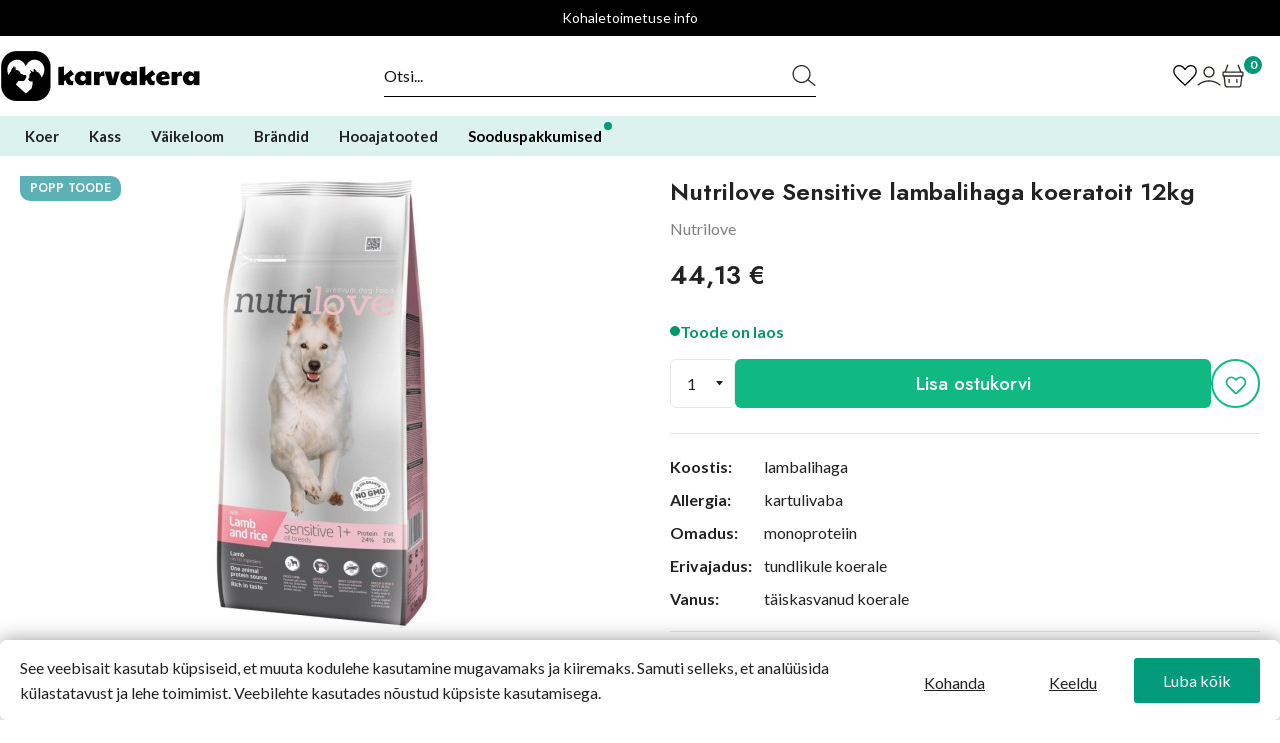

--- FILE ---
content_type: text/html; charset=utf-8
request_url: https://karvakera.ee/products/nutrilove-sensitive-lamb-rice
body_size: 25692
content:
<!doctype html>
<html lang="et-EE">

  <head>
    
      
  <meta charset="utf-8">


  <meta http-equiv="x-ua-compatible" content="ie=edge">



  <title>Nutrilove Sensitive lambalihaga koeratoit 12kg</title>
  
    
  
  <meta name="description" content="Nutrilove Sensitive Lamb &amp;amp; Rice lambalihaga koeratoit 12kg NutriLove Sensitive on kõrge kvaliteediga täistoit tundliku seedimisega täiskasvanud koertele lambaliha (25%) ja riisiga. NutriLove Sensitive kuivatatud lambaliha 25%, riis 17% Kuivatatud lambaliha on ainus kergesti seeditav proteiiniallikas Tasakaalustatud">
  <meta name="keywords" content="">
      <meta name="robots" content="">
        <link rel="canonical" href="https://karvakera.ee/products/nutrilove-sensitive-lamb-rice">
    
      

  
    <script type="application/ld+json">
  {
    "@context": "https://schema.org",
    "@type": "Organization",
    "name" : "karvakera.ee",
    "url" : "https://karvakera.ee/"
         ,"logo": {
        "@type": "ImageObject",
        "url":"https://karvakera.ee/img/logo-1730421273.jpg"
      }
      }
</script>

<script type="application/ld+json">
  {
    "@context": "https://schema.org",
    "@type": "WebPage",
    "isPartOf": {
      "@type": "WebSite",
      "url":  "https://karvakera.ee/",
      "name": "karvakera.ee"
    },
    "name": "Nutrilove Sensitive lambalihaga koeratoit 12kg",
    "url":  "https://karvakera.ee/products/nutrilove-sensitive-lamb-rice"
  }
</script>


  <script type="application/ld+json">
    {
      "@context": "https://schema.org",
      "@type": "BreadcrumbList",
      "itemListElement": [
                  {
            "@type": "ListItem",
            "position": 1,
            "name": "Avalehele",
            "item": "https://karvakera.ee/"
          },                  {
            "@type": "ListItem",
            "position": 2,
            "name": "Nutrilove Sensitive lambalihaga koeratoit 12kg",
            "item": "https://karvakera.ee/products/nutrilove-sensitive-lamb-rice"
          }              ]
    }
  </script>
  

  
      <script type="application/ld+json">
  {
    "@context": "https://schema.org/",
    "@type": "Product",
    "name": "Nutrilove Sensitive lambalihaga koeratoit 12kg",
    "description": "Nutrilove Sensitive Lamb &amp;amp; Rice lambalihaga koeratoit 12kg NutriLove Sensitive on kõrge kvaliteediga täistoit tundliku seedimisega täiskasvanud koertele lambaliha (25%) ja riisiga. NutriLove Sensitive kuivatatud lambaliha 25%, riis 17% Kuivatatud lambaliha on ainus kergesti seeditav proteiiniallikas Tasakaalustatud",
    "category": "Avalehele",
    "image" :"https://karvakera.ee/95279-home_default/nutrilove-sensitive-lamb-rice.jpg",    "sku": "P02-8595606402423",
    "mpn": "P02-8595606402423"
    ,"gtin13": "8595606402423"
        ,
    "brand": {
      "@type": "Brand",
      "name": "Nutrilove"
    }
            ,
    "weight": {
        "@context": "https://schema.org",
        "@type": "QuantitativeValue",
        "value": "12.000000",
        "unitCode": "kg"
    }
        ,
    "offers": {
      "@type": "Offer",
      "priceCurrency": "EUR",
      "name": "Nutrilove Sensitive lambalihaga koeratoit 12kg",
      "price": "44.13",
      "url": "https://karvakera.ee/products/nutrilove-sensitive-lamb-rice",
      "priceValidUntil": "2026-01-30",
              "image": ["https://karvakera.ee/95279-large_default/nutrilove-sensitive-lamb-rice.jpg"],
            "sku": "P02-8595606402423",
      "mpn": "P02-8595606402423",
      "gtin13": "8595606402423",                  "availability": "https://schema.org/PreOrder",
      "seller": {
        "@type": "Organization",
        "name": "karvakera.ee"
      }
    }
      }
</script>


  
    
  

  
    <meta property="og:title" content="Nutrilove Sensitive lambalihaga koeratoit 12kg" />
    <meta property="og:description" content="Nutrilove Sensitive Lamb &amp;amp; Rice lambalihaga koeratoit 12kg NutriLove Sensitive on kõrge kvaliteediga täistoit tundliku seedimisega täiskasvanud koertele lambaliha (25%) ja riisiga. NutriLove Sensitive kuivatatud lambaliha 25%, riis 17% Kuivatatud lambaliha on ainus kergesti seeditav proteiiniallikas Tasakaalustatud" />
    <meta property="og:url" content="https://karvakera.ee/products/nutrilove-sensitive-lamb-rice" />
    <meta property="og:site_name" content="karvakera.ee" />
      



  <meta name="viewport" content="width=device-width,initial-scale=1, maximum-scale=1.0,user-scalable=0">



  <link rel="icon" type="image/vnd.microsoft.icon" href="https://karvakera.ee/themes/karvakera/assets/images/favicon-karvakera.png?1730421273">
  <link rel="shortcut icon" type="image/x-icon" href="https://karvakera.ee/themes/karvakera/assets/images/favicon-karvakera.png?1730421273">


<link rel="preconnect" href="https://fonts.googleapis.com">
<link rel="preconnect" href="https://fonts.gstatic.com" crossorigin>
<link href="https://fonts.googleapis.com/css2?family=Jost:ital,wght@0,100..900;1,100..900&family=Lato:wght@300;400;500;700&display=swap" rel="stylesheet">


  <link rel="stylesheet" href="https://karvakera.ee//themes/_libraries/font-awesome/css/font-awesome.min.css" type="text/css" media="all">
  <link rel="stylesheet" href="https://karvakera.ee/themes/karvakera/assets/cache/theme-bc6a55525.css" type="text/css" media="all">




    <script type="text/javascript" src="https://karvakera.ee/themes/karvakera/assets/cache/head-98d80c524.js" ></script>


  <script type="text/javascript">
        var dpd_carrier_ids = [];
        var etsAwuFo = {"version":"1.2.1","conf":{"removeId":true,"removeAttrAlias":false,"removeAttrIdAlias":false}};
        var lapinas_img = "https:\/\/karvakera.ee\/modules\/dpdbaltics\/views\/img\/lapinas.png";
        var lapinas_text = "Sustainable";
        var okdigital_wishlist_ajax_url = "https:\/\/karvakera.ee\/module\/okdigitalwishlist\/ajax";
        var okdigital_wishlist_url = "https:\/\/karvakera.ee\/wishlist";
        var prestashop = {"cart":{"products":[],"totals":{"total":{"type":"total","label":"Kokku:","amount":0,"value":"0,00\u00a0\u20ac"},"total_including_tax":{"type":"total","label":"Kokku (maksudega)","amount":0,"value":"0,00\u00a0\u20ac"},"total_excluding_tax":{"type":"total","label":"Kokku (KM-ta)","amount":0,"value":"0,00\u00a0\u20ac"}},"subtotals":{"products":{"type":"products","label":"Vahesumma","amount":0,"value":"0,00\u00a0\u20ac"},"discounts":null,"shipping":{"type":"shipping","label":"Saatmine","amount":0,"value":""},"tax":null},"products_count":0,"summary_string":"0 toodet","vouchers":{"allowed":1,"added":[]},"discounts":[],"minimalPurchase":0,"minimalPurchaseRequired":""},"currency":{"id":1,"name":"Euro","iso_code":"EUR","iso_code_num":"978","sign":"\u20ac"},"customer":{"lastname":null,"firstname":null,"email":null,"birthday":null,"newsletter":null,"newsletter_date_add":null,"optin":null,"website":null,"company":null,"siret":null,"ape":null,"is_logged":false,"gender":{"type":null,"name":null},"addresses":[]},"language":{"name":"Eesti keel (Estonian)","iso_code":"et","locale":"et-EE","language_code":"et","is_rtl":0,"date_format_lite":"d.m.Y","date_format_full":"d.m.Y H:i:s","id":2},"page":{"title":"","canonical":"https:\/\/karvakera.ee\/products\/nutrilove-sensitive-lamb-rice","meta":{"title":"Nutrilove Sensitive lambalihaga koeratoit 12kg","description":"Nutrilove Sensitive Lamb &amp; Rice lambalihaga koeratoit 12kg NutriLove Sensitive on k\u00f5rge kvaliteediga t\u00e4istoit tundliku seedimisega t\u00e4iskasvanud koertele lambaliha (25%) ja riisiga. NutriLove Sensitive kuivatatud lambaliha 25%, riis 17% Kuivatatud lambaliha on ainus kergesti seeditav proteiiniallikas Tasakaalustatud","keywords":"","robots":"index"},"page_name":"product","body_classes":{"lang-et":true,"lang-rtl":false,"country-EE":true,"currency-EUR":true,"layout-full-width":true,"page-product":true,"tax-display-disabled":true,"page-customer-account":false,"product-id-23991":true,"product-Nutrilove Sensitive lambalihaga koeratoit 12kg":true,"product-id-category-2":true,"product-id-manufacturer-152":true,"product-id-supplier-0":true,"product-available-for-order":true},"admin_notifications":[],"password-policy":{"feedbacks":{"0":"Very weak","1":"Weak","2":"keskmine","3":"Strong","4":"Very strong","Straight rows of keys are easy to guess":"Straight rows of keys are easy to guess","Short keyboard patterns are easy to guess":"Short keyboard patterns are easy to guess","Use a longer keyboard pattern with more turns":"Use a longer keyboard pattern with more turns","Repeats like \"aaa\" are easy to guess":"Repeats like \"aaa\" are easy to guess","Repeats like \"abcabcabc\" are only slightly harder to guess than \"abc\"":"Repeats like \"abcabcabc\" are only slightly harder to guess than \"abc\"","Sequences like abc or 6543 are easy to guess":"Sequences like \"abc\" or \"6543\" are easy to guess","Recent years are easy to guess":"Recent years are easy to guess","Dates are often easy to guess":"Dates are often easy to guess","This is a top-10 common password":"This is a top-10 common password","This is a top-100 common password":"This is a top-100 common password","This is a very common password":"This is a very common password","This is similar to a commonly used password":"This is similar to a commonly used password","A word by itself is easy to guess":"A word by itself is easy to guess","Names and surnames by themselves are easy to guess":"Names and surnames by themselves are easy to guess","Common names and surnames are easy to guess":"Common names and surnames are easy to guess","Use a few words, avoid common phrases":"Use a few words, avoid common phrases","No need for symbols, digits, or uppercase letters":"No need for symbols, digits, or uppercase letters","Avoid repeated words and characters":"Avoid repeated words and characters","Avoid sequences":"Avoid sequences","Avoid recent years":"Avoid recent years","Avoid years that are associated with you":"Avoid years that are associated with you","Avoid dates and years that are associated with you":"Avoid dates and years that are associated with you","Capitalization doesn't help very much":"Capitalization doesn't help very much","All-uppercase is almost as easy to guess as all-lowercase":"All-uppercase is almost as easy to guess as all-lowercase","Reversed words aren't much harder to guess":"Reversed words aren't much harder to guess","Predictable substitutions like '@' instead of 'a' don't help very much":"Predictable substitutions like \"@\" instead of \"a\" don't help very much","Add another word or two. Uncommon words are better.":"Add another word or two. Uncommon words are better."}}},"shop":{"name":"karvakera.ee","logo":"https:\/\/karvakera.ee\/img\/logo-1730421273.jpg","stores_icon":"https:\/\/karvakera.ee\/img\/logo_stores.png","favicon":"https:\/\/karvakera.ee\/img\/favicon.ico"},"core_js_public_path":"\/themes\/","urls":{"base_url":"https:\/\/karvakera.ee\/","current_url":"https:\/\/karvakera.ee\/products\/nutrilove-sensitive-lamb-rice","shop_domain_url":"https:\/\/karvakera.ee","img_ps_url":"https:\/\/karvakera.ee\/img\/","img_cat_url":"https:\/\/karvakera.ee\/img\/c\/","img_lang_url":"https:\/\/karvakera.ee\/img\/l\/","img_prod_url":"https:\/\/karvakera.ee\/img\/p\/","img_manu_url":"https:\/\/karvakera.ee\/img\/m\/","img_sup_url":"https:\/\/karvakera.ee\/img\/su\/","img_ship_url":"https:\/\/karvakera.ee\/img\/s\/","img_store_url":"https:\/\/karvakera.ee\/img\/st\/","img_col_url":"https:\/\/karvakera.ee\/img\/co\/","img_url":"https:\/\/karvakera.ee\/themes\/karvakera\/assets\/images\/","css_url":"https:\/\/karvakera.ee\/themes\/karvakera\/assets\/css\/","js_url":"https:\/\/karvakera.ee\/themes\/karvakera\/assets\/js\/","pic_url":"https:\/\/karvakera.ee\/upload\/","theme_assets":"https:\/\/karvakera.ee\/themes\/karvakera\/assets\/","pages":{"address":"https:\/\/karvakera.ee\/aadress","addresses":"https:\/\/karvakera.ee\/aadressid","authentication":"https:\/\/karvakera.ee\/logi-sisse","manufacturer":"https:\/\/karvakera.ee\/brands","cart":"https:\/\/karvakera.ee\/ostukorv","category":"https:\/\/karvakera.ee\/index.php?controller=category","cms":"https:\/\/karvakera.ee\/index.php?controller=cms","contact":"https:\/\/karvakera.ee\/kontakt","discount":"https:\/\/karvakera.ee\/allahindlus","guest_tracking":"https:\/\/karvakera.ee\/k\u00fclastajate-jalgimine","history":"https:\/\/karvakera.ee\/tellimuste-ajalugu","identity":"https:\/\/karvakera.ee\/identiteet","index":"https:\/\/karvakera.ee\/","my_account":"https:\/\/karvakera.ee\/minu-konto","order_confirmation":"https:\/\/karvakera.ee\/tellimuse-kinnitamine","order_detail":"https:\/\/karvakera.ee\/index.php?controller=order-detail","order_follow":"https:\/\/karvakera.ee\/tellimuse-jalgimine","order":"https:\/\/karvakera.ee\/tellimuse","order_return":"https:\/\/karvakera.ee\/index.php?controller=order-return","order_slip":"https:\/\/karvakera.ee\/kreeditarve","pagenotfound":"https:\/\/karvakera.ee\/lehte-ei-leitud","password":"https:\/\/karvakera.ee\/parooli-taastamine","pdf_invoice":"https:\/\/karvakera.ee\/index.php?controller=pdf-invoice","pdf_order_return":"https:\/\/karvakera.ee\/index.php?controller=pdf-order-return","pdf_order_slip":"https:\/\/karvakera.ee\/index.php?controller=pdf-order-slip","prices_drop":"https:\/\/karvakera.ee\/soodushind","product":"https:\/\/karvakera.ee\/index.php?controller=product","registration":"https:\/\/karvakera.ee\/registration","search":"https:\/\/karvakera.ee\/otsi","sitemap":"https:\/\/karvakera.ee\/sisukaart","stores":"https:\/\/karvakera.ee\/kauplused","supplier":"https:\/\/karvakera.ee\/tarnija","brands":"https:\/\/karvakera.ee\/brands","register":"https:\/\/karvakera.ee\/registration","order_login":"https:\/\/karvakera.ee\/tellimuse?login=1"},"alternative_langs":[],"actions":{"logout":"https:\/\/karvakera.ee\/?mylogout="},"no_picture_image":{"bySize":{"small_default":{"url":"https:\/\/karvakera.ee\/img\/p\/et-default-small_default.jpg","width":100,"height":100},"cart_default":{"url":"https:\/\/karvakera.ee\/img\/p\/et-default-cart_default.jpg","width":125,"height":125},"home_default":{"url":"https:\/\/karvakera.ee\/img\/p\/et-default-home_default.jpg","width":250,"height":250},"medium_default":{"url":"https:\/\/karvakera.ee\/img\/p\/et-default-medium_default.jpg","width":452,"height":452},"large_default":{"url":"https:\/\/karvakera.ee\/img\/p\/et-default-large_default.jpg","width":800,"height":800}},"small":{"url":"https:\/\/karvakera.ee\/img\/p\/et-default-small_default.jpg","width":100,"height":100},"medium":{"url":"https:\/\/karvakera.ee\/img\/p\/et-default-home_default.jpg","width":250,"height":250},"large":{"url":"https:\/\/karvakera.ee\/img\/p\/et-default-large_default.jpg","width":800,"height":800},"legend":""}},"configuration":{"display_taxes_label":false,"display_prices_tax_incl":true,"is_catalog":false,"show_prices":true,"opt_in":{"partner":false},"quantity_discount":{"type":"discount","label":"\u00dchiku allahindlus"},"voucher_enabled":1,"return_enabled":0},"field_required":[],"breadcrumb":{"links":[{"title":"Avalehele","url":"https:\/\/karvakera.ee\/"},{"title":"Nutrilove Sensitive lambalihaga koeratoit 12kg","url":"https:\/\/karvakera.ee\/products\/nutrilove-sensitive-lamb-rice"}],"count":2},"link":{"protocol_link":"https:\/\/","protocol_content":"https:\/\/"},"time":1768511431,"static_token":"a1f431540f92eba87eb62ab6f76da34b","token":"712d0f0a60bd887a175cc326f2f6ede9","debug":false};
        var psemailsubscription_subscription = "https:\/\/karvakera.ee\/module\/ps_emailsubscription\/subscription";
      </script>



  
<script data-tag-concierge-gtm-consent-mode-banner-scripts>
  window.dataLayer = window.dataLayer || [];
  function gtag(){
    dataLayer.push(arguments);
  }
  gtag('consent', 'default', {"necessary":"granted","analytics_storage":"granted","ad_storage":"granted","ad_user_data":"granted","ad_personalization":"granted","functionality_storage":"granted"});

  try {
    var consentPreferences = JSON.parse(localStorage.getItem('consent_preferences'));
    if (consentPreferences !== null) {
      gtag('consent', 'update', consentPreferences);
      dataLayer.push({
        event: 'consent_update',
        consent_state: consentPreferences
      });
    }
  } catch (error) {}
</script>

<!-- Google Tag Manager -->
<script>(function(w,d,s,l,i){w[l]=w[l]||[];w[l].push({'gtm.start':
new Date().getTime(),event:'gtm.js'});var f=d.getElementsByTagName(s)[0],
j=d.createElement(s),dl=l!='dataLayer'?'&l='+l:'';j.async=true;j.src=
'https://www.googletagmanager.com/gtm.js?id='+i+dl;f.parentNode.insertBefore(j,f);
})(window,document,'script','dataLayer','GTM-TDX5JSC');</script>
<!-- End Google Tag Manager --><style data-tag-concierge-gtm-consent-mode-banner-styles>
    
</style>




    
  <meta property="og:type" content="product">
      <meta property="og:image" content="https://karvakera.ee/95279-large_default/nutrilove-sensitive-lamb-rice.jpg">
  
      <meta property="product:pretax_price:amount" content="35.59">
    <meta property="product:pretax_price:currency" content="EUR">
    <meta property="product:price:amount" content="44.13">
    <meta property="product:price:currency" content="EUR">
      <meta property="product:weight:value" content="12.000000">
  <meta property="product:weight:units" content="kg">
  
  </head>

  <body id="product" class="lang-et country-ee currency-eur layout-full-width page-product tax-display-disabled product-id-23991 product-nutrilove-sensitive-lambalihaga-koeratoit-12kg product-id-category-2 product-id-manufacturer-152 product-id-supplier-0 product-available-for-order">

    
      <!-- Google Tag Manager (noscript) -->
<noscript><iframe src="https://www.googletagmanager.com/ns.html?id=GTM-TDX5JSC"
height="0" width="0" style="display:none;visibility:hidden"></iframe></noscript>
<!-- End Google Tag Manager (noscript) -->
    

    <main>
      
              

      <header id="header">
        
          
  <div class="header-banner">
    
  </div>



  <div class="announcement-bar">
    <div class="announcement-bar__message site-wrapper">
                  <style>
            .announcement-bar {background: #000 !important;}
        </style>
        <a href="#" data-toggle="modal" data-target="#shipping-info-modal">Kohaletoimetuse info</a>
    
            <div id="google_translate_element" aria-label="Google translate"></div>
    </div>
  </div>



  <div class="header-top">
    <div class="container header-content">
      <div class="logo">
                    
  <a href="https://karvakera.ee/">
    <img
      class="img-fluid"
      src="https://karvakera.ee/img/logo-1730421273.jpg"
      alt="karvakera.ee"
      width="400"
      height="99">
  </a>

              </div>
      <div class="header-top-right">
        <div class="blazingfastsearch-wrapper" id="search_widget">
    <form id="blazingfastsearch_form" class="blazingfastsearch-form" action="https://karvakera.ee/module/blazingfastsearch/search" method="get" data-autocomplete-url="https://karvakera.ee/module/blazingfastsearch/autocomplete" data-min-chars="3">
        <input id="blazingfastsearch_input" type="text" name="q" placeholder="Otsi..." aria-label="Otsi" autocomplete="off">
        <button id="blazingfastsearch-button" type="submit" aria-label="Otsi">
            <svg width="24" height="24" viewBox="0 0 24 24" fill="none" xmlns="http://www.w3.org/2000/svg" aria-hidden="true">
                <path d="M23.2875 21.375L16.725 16.05C17.925 14.475 18.6 12.5625 18.6 10.5375C18.6 8.10001 17.6625 5.85001 15.9375 4.12501C12.4125 0.600012 6.67505 0.600012 3.11255 4.12501C1.42505 5.81251 0.487549 8.10001 0.487549 10.5C0.487549 12.9375 1.42505 15.1875 3.15005 16.9125C4.91255 18.675 7.23755 19.575 9.56255 19.575C11.85 19.575 14.1 18.7125 15.8625 17.025L22.5 22.3875C22.6125 22.5 22.7625 22.5375 22.9125 22.5375C23.1 22.5375 23.2875 22.4625 23.4375 22.3125C23.625 22.0125 23.5875 21.6 23.2875 21.375ZM4.05005 16.0125C2.58755 14.55 1.80005 12.6 1.80005 10.5C1.80005 8.40001 2.58755 6.48751 4.08755 5.02501C5.58755 3.52501 7.57505 2.77501 9.56255 2.77501C11.55 2.77501 13.5375 3.52501 15.0375 5.02501C16.5 6.48751 17.325 8.43751 17.325 10.5C17.325 12.5625 16.4625 14.55 15 16.0125C12 19.0125 7.08755 19.0125 4.05005 16.0125Z" fill="#2D2A24"></path>
            </svg>
        </button>
    </form>
    <div id="blazingfastsearch_autocomplete" class="blazingfastsearch-autocomplete"></div>
</div>

        <div class="top-links">
          <div class="okdigital-wishlist-nav">
    <a href="https://karvakera.ee/wishlist" class="wishlist-link" title="Soovikorv" rel="nofollow">
        <svg xmlns="http://www.w3.org/2000/svg" height="21" viewBox="264 -814 432 640" width="24">
            <path d="m480-173.85-30.31-27.38q-97.92-89.46-162-153.15-64.07-63.7-101.15-112.35-37.08-48.65-51.81-88.04Q120-594.15 120-634q0-76.31 51.85-128.15Q223.69-814 300-814q52.77 0 99 27t81 78.54Q514.77-760 561-787q46.23-27 99-27 76.31 0 128.15 51.85Q840-710.31 840-634q0 39.85-14.73 79.23-14.73 39.39-51.81 88.04-37.08 48.65-100.77 112.35Q609-290.69 510.31-201.23L480-173.85Zm0-54.15q96-86.77 158-148.65 62-61.89 98-107.39t50-80.61q14-35.12 14-69.35 0-60-40-100t-100-40q-47.77 0-88.15 27.27-40.39 27.27-72.31 82.11h-39.08q-32.69-55.61-72.69-82.5Q347.77-774 300-774q-59.23 0-99.62 40Q160-694 160-634q0 34.23 14 69.35 14 35.11 50 80.61t98 107q62 61.5 158 149.04Zm0-273Z"></path>
        </svg>
        <span class="wishlist-count" data-count="0" style="display: none;">0</span>
    </a>
</div>
<div class="user-info">
      <a
      href="https://karvakera.ee/logi-sisse?back=https%3A%2F%2Fkarvakera.ee%2Fproducts%2Fnutrilove-sensitive-lamb-rice"
      title="Logi sisse"
      rel="nofollow"
    >
      <svg width="24" height="24" viewBox="0 0 24 24" fill="none" xmlns="http://www.w3.org/2000/svg" alt="Sisene">
        <path d="M12 13.65C15.075 13.65 17.5875 11.1375 17.5875 8.0625C17.5875 4.9875 15.075 2.4375 12 2.4375C8.92498 2.4375 6.41248 4.95 6.41248 8.025C6.41248 11.1 8.92498 13.65 12 13.65ZM12 3.75C14.3625 3.75 16.275 5.6625 16.275 8.025C16.275 10.3875 14.3625 12.3 12 12.3C9.63748 12.3 7.72498 10.3875 7.72498 8.025C7.72498 5.7 9.63748 3.75 12 3.75Z" fill="#2D2A24"></path>
        <path d="M23.2875 20.4C20.175 17.7375 16.1625 16.275 12 16.275C7.83746 16.275 3.82496 17.7375 0.712456 20.4C0.412456 20.625 0.374956 21.0375 0.637456 21.3375C0.862456 21.6 1.27496 21.6375 1.57496 21.4125C4.46246 18.975 8.17496 17.625 12.0375 17.625C15.9 17.625 19.6125 18.975 22.5 21.4125C22.6125 21.525 22.7625 21.5625 22.9125 21.5625C23.1 21.5625 23.2875 21.4875 23.4 21.3375C23.625 21.0375 23.5875 20.625 23.2875 20.4Z" fill="#2D2A24"></path>
      </svg>
    </a>
  </div>
<div id="_desktop_cart">
  <div class="blockcart cart-preview inactive" data-refresh-url="//karvakera.ee/module/ps_shoppingcart/ajax">
    <a rel="nofollow" aria-label="Ostukorv" href="//karvakera.ee/ostukorv?action=show" title="Ostukorv">
      <svg width="24" height="24" aria-hidden="true" focusable="false" class="icon icon-cart" viewBox="0 0 24 24" fill="none" xmlns="http://www.w3.org/2000/svg" alt="Ostukorv">
        <path d="M21.4875 7.38749H20.3625L17.8125 0.899993C17.6625 0.562493 17.2875 0.412493 16.95 0.524993C16.6125 0.674993 16.4625 1.04999 16.575 1.38749L18.9375 7.42499H5.02505L7.38755 1.38749C7.53755 1.04999 7.35005 0.674993 7.01255 0.524993C6.67505 0.374993 6.30005 0.562493 6.15005 0.899993L3.60005 7.38749H2.47505C1.91255 7.38749 1.42505 7.83749 1.42505 8.43749V11.625C1.42505 12.1875 1.87505 12.675 2.47505 12.675H2.51255L3.48755 21.225C3.63755 22.5375 4.76255 23.55 6.11255 23.55H17.8125C19.1625 23.55 20.2875 22.5375 20.4375 21.225L21.4125 12.675H21.4501C22.0126 12.675 22.5 12.225 22.5 11.625V8.43749C22.5375 7.87499 22.0875 7.38749 21.4875 7.38749ZM2.77505 8.69999H21.225V11.325H2.77505V8.69999ZM19.1625 21.0375C19.0875 21.7125 18.525 22.2 17.85 22.2H6.15005C5.47505 22.2 4.91255 21.7125 4.83755 21.0375L3.86255 12.6375H20.1376L19.1625 21.0375Z" fill="#2D2A24"></path>
        <path d="M8.06257 19.05C8.43757 19.05 8.73757 18.75 8.73757 18.375V15.4875C8.73757 15.1125 8.43757 14.8125 8.06257 14.8125C7.68757 14.8125 7.38757 15.1125 7.38757 15.4875V18.375C7.38757 18.75 7.68757 19.05 8.06257 19.05Z" fill="#2D2A24"></path>
        <path d="M15.9376 19.05C16.3126 19.05 16.6126 18.75 16.6126 18.375V15.4875C16.6126 15.1125 16.3126 14.8125 15.9376 14.8125C15.5626 14.8125 15.2626 15.1125 15.2626 15.4875V18.375C15.3001 18.75 15.6001 19.05 15.9376 19.05Z" fill="#2D2A24"></path>
      </svg>
      <span class="cart-products-count">0</span>
    </a>
  </div>
</div>

        </div>
      </div>
    </div>
    <div class="hidden-md-up mobile-category-top-bar">
      <div>
        <div id="ToggleMobileMenu" aria-haspopup="true" aria-owns="SiteNav" aria-label="Kõik tooted">
          <div class="mobile-menu-icon">
            <span class="line"></span>
            <span class="line"></span>
            <span class="line"></span>
          </div>
          Kõik tooted
        </div>
      </div>
      <div>
        <a href="/soodushind" id="headerOffersLink" label="Sooduspakkumised">Sooduspakkumised</a>
      </div>
    </div>
    <div id="megamenu">
    <ul class="megamenu-ul">
        <li class="level0">
            <strong>Koer</strong>
            <div class="submenu-wrapper">
                <ul class="level1">
                    <li>
                        <a href="/collections/koeratoit" class="main">Koeratoit</a>
                        <ul class="level2">
                            <li><a href="/collections/kuivtoit-koerale">Kuivtoit</a></li>
                            <li><a href="/collections/margtoit-koerale">Konservid / vorstid</a></li>
                            <li><a href="/collections/maiused-koerale">Maiused</a></li>
                            <li><a href="/collections/toortoit-koerale">Toortoit</a></li>
                            <li><a href="/collections/taiendsoot-koerale">Täiendsööt</a></li>
                            <li><a href="/collections/veterinaartoidud-koertele">Veterinaartoidud koerale</a></li>
                        </ul>
                    </li>
                    <li>
                        <a href="/collections/manguasjad-koerale" class="main">Mänguasjad</a>
                        <ul class="level2">
                            <li><a href="/collections/interaktiivsed-koera-manguasjad">Interaktiivsed</a></li>
                            <li><a href="/collections/jahutavad-manguasjad-koerale">Jahutavad</a></li>
                            <li><a href="/collections/pallid">Pallid</a></li>
                            <li><a href="/collections/pehmed-manguasjad-koerale">Pehmed mänguasjad</a></li>
                            <li><a href="/collections/narimismanguasjad-koerale">Närimiseks</a></li>
                            <li><a href="/collections/tirimismanguasjad-koerale">Tirimismänguasjad</a></li>
                            <li><a href="/collections/treeningmanguasjad-koerale">Treeningmänguasjad</a></li>
                            <li><a href="/collections/taidetavad-manguasjad-ja-maiusematid">Täidetavad</a></li>
                        </ul>
                    </li>
                    <li>
                        <strong class="main">Tarvikud</strong>
                        <ul class="level2">
                            <li><a href="/collections/esmaabi-lemmikule">Esmaabivahendid / apteek</a></li>
                            <li><a href="/collections/hugieenitarbed-lemmikloomadele-koertele-ja-kassidele">Hügieen</a></li>
                            <li><a href="/collections/koera-ja-kassi-kammid-ja-harjad">Kammimiseks</a></li>
                            <li><a href="/collections/koera-ja-kassi-pesad?q=Tee+valik-koerale">Pesad</a></li>
                            <li><a href="/collections/koera-pesemisvahendid">Pesemiseks</a></li>
                            <li><a href="/collections/puurid-ja-transpordivahendid">Puurid</a></li>
                            <li><a href="/collections/riided">Riided</a></li>
                            <li><a href="/collections/koera-kausid">Toidunõud</a></li>
                            <li><a href="/collections/lemmiklooma-tarvikud-autosse">Autosse</a></li>
                            <li><a href="/collections/muu?q=Tee+valik-koerale">Muu</a></li>
                        </ul>
                    </li>
                    <li>
                        <strong class="main">Jalutamiseks</strong>
                        <ul class="level2">
                            <li><a href="/collections/helkurid?q=Tee+valik-koerale">Helkurid</a></li>
                            <li><a href="/collections/jalutusrihmad-koerale">Jalutusrihmad</a></li>
                            <li><a href="/collections/kaelarihmad?q=Tee+valik-koerale">Kaelarihmad</a></li>
                            <li><a href="/collections/ripatsid-patsikummid-lipsud-koerale-ja-kassile">Ripatsid</a></li>
                            <li><a href="/collections/suukorvid">Suukorvid</a></li>
                            <li><a href="/collections/traksid?q=Tee+valik-koerale">Traksid</a></li>
                        </ul>
                    </li>
                </ul>
                <div class="submenu-child-right hidden-sm-down">
                    <ul>
                        <li><a href="/collections/koeratoit">Populaarsemad</a></li>
                        <li><a href="/soodushind?q=Tee+valik-koerale">Soodustooted</a></li>
                        <li><a href="/collections/koeratoit?order=product.date_add.desc">Uued tooted</a></li>
                        <li><a href="/collections/maiused-koerale">Maiused</a></li>
                        <li><a href="/collections/kuivtoit-koerale?q=Allergia-teraviljavaba">Teraviljavaba koeratoit</a></li>
                    </ul>
                </div>
            </div>
        </li>
        <li class="level0">
            <strong>Kass</strong>
            <div class="submenu-wrapper">
                <ul class="level1">
                    <li>
                        <a href="/collections/kassitoit" class="main">Kassitoit</a>
                        <ul class="level2">
                            <li><a href="/collections/kuivtoit-kassile">Kuivtoit</a></li>
                            <li><a href="/collections/konserv-kassile">Konservid / einekotid</a></li>
                            <li><a href="/collections/maiused-kassile">Maiused</a></li>
                            <li><a href="/collections/toortoit-kassile">Toortoit</a></li>
                            <li><a href="/collections/taiendsoot-kassile">Täiendsööt</a></li>
                            <li><a href="/collections/veterinaartoidud-kassidele">Veterinaartoidud kassile</a></li>
                        </ul>
                    </li>
                    <li>
                        <strong class="main">Tarvikud</strong>
                        <ul class="level2">
                            <li><a href="/collections/esmaabi-lemmikule">Esmaabivahendid / apteek</a></li>
                            <li><a href="/collections/hugieenitarbed-lemmikloomadele-koertele-ja-kassidele">Hügieen</a></li>
                            <li><a href="/collections/kassiliiv">Kassiliiv</a></li>
                            <li><a href="/collections/kassi-kraapimispuud">Kraapimisalused / Kraapimispuud</a></li>
                            <li><a href="/collections/kassi-liivakast-ja-tarvikud">Liivakastid</a></li>
                            <li><a href="/collections/manguasjad-kassile">Mänguasjad</a></li>
                            <li><a href="/collections/koera-ja-kassi-pesad?q=Tee+valik-kassile">Pesad</a></li>
                            <li><a href="/collections/puurid-ja-transpordivahendid">Puurid</a></li>
                            <li><a href="/collections/kassi-kausid">Toidunõud</a></li>
                            <li><a href="/collections/muu?q=Tee+valik-kassile">Muu</a></li>
                        </ul>
                    </li>
                    <li>
                        <strong class="main">Jalutamiseks</strong>
                        <ul class="level2">
                            <li><a href="/collections/jalutusrihmad-kassile">Jalutusrihmad</a></li>
                            <li><a href="/collections/kaelarihmad?q=Tee+valik-kassile">Kaelarihmad</a></li>
                            <li><a href="/collections/traksid?q=Tee+valik-kassile">Traksid</a></li>
                            <li><a href="/collections/helkurid?q=Tee+valik-kassile">Helkurid</a></li>
                        </ul>
                    </li>
                </ul>
                <div class="submenu-child-right hidden-sm-down">
                    <ul>
                        <li><a href="/collections/kassitoit">Populaarsemad</a></li>
                        <li><a href="/soodushind?q=Tee+valik-kassile">Soodustooted</a></li>
                        <li><a href="/collections/kassitoit?order=product.date_add.desc">Uued tooted</a></li>
                    </ul>
                </div>
            </div>
        </li>
        <li class="level0">
            <strong>Väikeloom</strong>
            <div class="submenu-wrapper">
                <ul class="level1 columncount4">
                    <li>
                        <strong class="main">Kalad</strong>
                        <ul class="level2">
                            <li><a href="/collections/kalade-toit">Toit</a></li>
                            <li><a href="/collections/akvaariumi-tarvikud">Akvaariumi tarvikud</a></li>
                        </ul>
                    </li>
                    <li>
                        <strong class="main">Linnud</strong>
                        <ul class="level2">
                            <li><a href="/collections/lindude-toit">Toit</a></li>
                            <li><a href="/collections/lindude-tarvikud">Tarvikud</a></li>
                            <li><a href="/collections/vaikelooma-puurid/lindudele">Puurid</a></li>
                        </ul>
                    </li>
                    <li>
                        <strong class="main">Närilised</strong>
                        <ul class="level2">
                            <li><a href="/collections/nariliste-toit">Toit</a></li>
                            <li><a href="/collections/nariliste-tarvikud">Tarvikud</a></li>
                            <li><a href="/collections/vaikelooma-puurid">Puurid</a></li>
                        </ul>
                    </li>
                    <li>
                        <strong class="main">Reptiilid</strong>
                        <ul class="level2">
                            <li><a href="/collections/reptiilide-toit">Toit</a></li>
                            <li><a href="/collections/reptiilide-tarvikud">Tarvikud</a></li>
                        </ul>
                    </li>
                </ul>
            </div>
        </li>
        <li class="level0" class="hidden-md">
            <strong>Brändid</strong>
            <div class="submenu-wrapper">
                <ul class="level1 columncount5">
                    <li><a href="/brand/aatas-cat">Aatas Cat</a></li>
                    <li><a href="/brand/acana">Acana</a></li>
                    <li><a href="/brand/aatu">Aatu</a></li>
                    <li><a href="/brand/ambrosia-holistic-pet-food">Ambrosia</a></li>
                    <li><a href="/brand/animology">Animology</a></li>
                    <li><a href="/brand/applaws">Applaws</a></li>
                    <li><a href="/brand/barking-heads">Barking Heads</a></li>
                    <li><a href="/brand/beeztees">Beeztees</a></li>
                    <li><a href="/brand/best-barf">BestBarf</a></li>
                    <li><a href="/brand/best-bone">Best Bone</a></li>
                    <li><a href="/brand/best-friend">Best Friend</a></li>
                    <li><a href="/brand/bioiberica">Bioiberica</a></li>
                    <li><a href="/brand/botaniqa">Botaniqa</a></li>
                    <li><a href="/brand/boxby">Boxby</a></li>
                    <li><a href="/brand/bozita">Bozita</a></li>
                    <li><a href="/brand/brit-animals">Brit Animals</a></li>
                    <li><a href="/brand/brit-care">Brit Care</a></li>
                    <li><a href="/brand/brit-fresh">Brit Fresh</a></li>
                    <li><a href="/brand/brit-jerky">Brit Jerky</a></li>
                    <li><a href="/brand/brit-premium">Brit Premium</a></li>
                    <li><a href="/brand/brit-premium-by-nature">Brit Premium By Nature</a></li>
                    <li><a href="/brand/butchers">Butcher's</a></li>
                    <li><a href="/brand/carnilove">CarniLove</a></li>
                    <li><a href="/brand/cats-best">Cats best</a></li>
                    <li><a href="/brand/cat-fest">Cat Fest</a></li>
                    <li><a href="/brand/certech">Certech</a></li>
                    <li><a href="/brand/chicopee">Chicopee</a></li>
                    <li><a href="/brand/churu">Churu</a></li>
                    <li><a href="/brand/derbe">Derbe</a></li>
                    <li><a href="/brand/district-70">District 70</a></li>
                    <li><a href="/brand/dog-fest">Dog Fest</a></li>
                    <li><a href="/brand/edgard-cooper">Edgard Cooper</a></li>
                    <li><a href="/brand/encore">Encore</a></li>
                    <li><a href="/brand/farmina-nd">Farmina ND</a></li>
                    <li><a href="/brand/felisept">Felisept</a></li>
                    <li><a href="/brand/ferplast">Ferplast</a></li>
                    <li><a href="/brand/fine-dog">Fine Dog</a></li>
                    <li><a href="/brand/finnero">Finnero</a></li>
                    <li><a href="/brand/fish4cats">Fish4Cats</a></li>
                    <li><a href="/brand/fish4dogs">Fish4Dogs</a></li>
                    <li><a href="/brand/flamingo">Flamingo</a></li>
                    <li><a href="/brand/flexi">Flexi</a></li>
                    <li><a href="/brand/furminator">Furminator</a></li>
                    <li><a href="/brand/grandorf-holistic-pet-food">Grandorf</a></li>
                    <li><a href="/brand/grandorf-fresh">Grandorf Fresh</a></li>
                    <li><a href="/brand/green-petfood">Green Petfood</a></li>
                    <li><a href="/brand/go-native">Go Native</a></li>
                    <li><a href="/brand/hau-hau-champion">Hau-Hau Champion</a></li>
                    <li><a href="/brand/healthy-paws">Healthy Paws</a></li>
                    <li><a href="/brand/hill-s">Hills Science Plan</a></li>
                    <li><a href="/brand/hurtta">Hurtta</a></li>
                    <li><a href="/brand/kong">KONG</a></li>
                    <li><a href="/brand/k9-competition">K9 Competition</a></li>
                    <li><a href="/brand/love-story">Love Story</a></li>
                    <li><a href="/brand/magnum-dogfood">Magnum Iberian</a></li>
                    <li><a href="/brand/maxmolly">Max&Molly</a></li>
                    <li><a href="/brand/millamore">Millamore</a></li>
                    <li><a href="/brand/meowing-heads">Meowing Heads</a></li>
                    <li><a href="/brand/necon">Necon</a></li>
                    <li><a href="/brand/nina-ottosson">Nina Ottosson</a></li>
                    <li><a href="/brand/nutrilove">Nutrilove</a></li>
                    <li><a href="/brand/nutrolin">Nutrolin</a></li>
                    <li><a href="/brand/orbiloc">Orbiloc</a></li>
                    <li><a href="/brand/orijen">Orijen</a></li>
                    <li><a href="/brand/pala">Pala Pet foods</a></li>
                    <li><a href="/brand/petsafe">Petsafe</a></li>
                    <li><a href="/brand/platinum">Platinum</a></li>
                    <li><a href="/brand/polaris">Polaris</a></li>
                    <li><a href="/brand/primacat">PrimaCat</a></li>
                    <li><a href="/brand/primadog">PrimaDog</a></li>
                    <li><a href="/brand/profine">Profine</a></li>
                    <li><a href="/brand/pro-plan">Pro plan</a></li>
                    <li><a href="/brand/protect-eritoidud-koertele-ja-kassidele">Protect</a></li>
                    <li><a href="/brand/protexin">Protexin</a></li>
                    <li><a href="/brand/pure-life-koeratoidud-ja-kassitoidud">Pure Life</a></li>
                    <li><a href="/brand/racinel">Racinel</a></li>
                    <li><a href="/brand/raw-paleo">Raw Paleo</a></li>
                    <li><a href="/brand/record">Record</a></li>
                    <li><a href="/brand/rukka">Rukka</a></li>
                    <li><a href="/brand/sam-s-field">Sam's Field</a></li>
                    <li><a href="/brand/sana-dog">SanaDog</a></li>
                    <li><a href="/brand/scruffs">Scruffs</a></li>
                    <li><a href="/brand/select">Select</a></li>
                    <li><a href="/brand/shelma">Shelma</a></li>
                    <li><a href="/brand/simple-solution">Simple Solution</a></li>
                    <li><a href="/brand/stefanplast">Stefanplast</a></li>
                    <li><a href="/brand/total-bite">Total Bite</a></li>
                    <li><a href="/brand/tropiclean">Tropiclean</a></li>
                    <li><a href="/brand/velxara">Velxara</a></li>
                    <li><a href="/brand/vetexpert">Vetexpert</a></li>
                    <li><a href="/brand/vets-best">Vet's Best</a></li>
                    <li><a href="/brand/wolf-s-mountain">Wolf's Mountain</a></li>
                    <li><a href="/brand/ziwi">Ziwi Peak</a></li>
                    <li><a href="/brands" class="underline">Kõik brändid</a></li>
                </ul>
            </div>
        </li>
        <li class="level0 hidden-md">
            <strong>Hooajatooted</strong>
            <div class="submenu-wrapper nocolumns narrow">
                <ul class="level1 nocolumns">
                    <li><a href="/collections/riided">Joped koerale</a></li>
                    <li><a href="/collections/jalatsid-koerale">Jalatsid koerale</a></li>
                    <li><a href="/collections/jouluteemalised-lemmikloomatooted">Jõuluteemalised lemmikloomatooted</a></li>
                    <li><a href="/collections/hugieen">Hügieenitooted</a></li>
                    <li><a href="/collections/koera-pesemisvahendid">Pesemisvahendid koerale</a></li>
                </ul>
            </div>
        </li>
        <li class="level0 mobileOrderFirst highlight">
            <strong class="menuitem-highlight">Sooduspakkumised</strong>
            <div class="submenu-wrapper nocolumns narrow">
                            <style>
            
        </style>
                        <ul class="level1 nocolumns">
                    <li>
                        <a href="/soodushind?q=Tee+valik-koerale" class="main">Koerale</a>
                        <ul class="level2">
                            <li><a href="/soodushind?q=Bränd-EDGARD+COOPER/Tee+valik-koerale">Edgard Cooper kuivtoidud ja konservid -20%</a></li>
                            <li><a href="/soodushind?q=Bränd-HILL%27S/Tee+valik-koerale">Hills kuivtoidud -15%</a></li>
                            <li><a href="/soodushind?q=Bränd-Dog+Fest/Tee+valik-koerale">Dog Fest maiused -10%</a></li>
                            <li><a href="/soodushind?q=Bränd-LEADER/Tee+valik-koerale">Leader kuivtoidud -20%</a></li>
                            <li><a href="/soodushind?q=Bränd-Hau%5C-Hau+Champion/Tee+valik-koerale">Hau-Hau kuiv- ja märgtoidud -20%</a></li>
                            <li><a href="/soodushind?q=Bränd-PrimaDog/Tee+valik-koerale">Primadog toidud ja maiused kuni -25%</a></li>
                            <li><a href="/soodushind?q=Bränd-Polaris/Tee+valik-koerale">Polaris kuivtoidud -15%</a></li>
                            <li><a href="/soodushind?q=Bränd-Velxara/Tee+valik-koerale">Velxara kuivtoidud -15%</a></li>
                            <li><a href="/soodushind?q=Tee+valik-koerale" class="underline">Kõik sooduspakkumised koerale</a></li>
                        </ul>
                    </li>
                    <li>
                        <a href="/soodushind?q=Tee+valik-kassile" class="main">Kassile</a>
                        <ul class="level2">
                            <li><a href="/soodushind?q=Bränd-PRO+PLAN/Tee+valik-kassile">Pro Plan kuivtoidud -25%</a></li>
                            <li><a href="/soodushind?q=Bränd-SHELMA/Tee+valik-kassile">Shelma toidud ja maiused -15%</a></li>
                            <li><a href="/brand/cat-fest">Cat Fest märgtoidud ja maiused -10%</a></li>
                            <li><a href="/soodushind?q=Bränd-EDGARD+COOPER/Tee+valik-kassile">Edgard Cooper konservid ja kuivtoidud -20%</a></li>
                            <li><a href="/soodushind?q=Bränd-HILL%27S/Tee+valik-kassile">Hills einekotid ja kuivtoidud -15%</a></li>
                            <li><a href="/soodushind?q=Bränd-BOZITA/Tee+valik-kassile">Bozita kuivtoidud -15%</a></li>
                            <li><a href="/soodushind?q=Tee+valik-kassile" class="underline">Kõik sooduspakkumised kassile</a></li>
                        </ul>
                    </li>

                    <li><a href="/soodushind">Vaata kõiki soodustooteid</a></li>
                </ul>
    

            </div>
        </li>

                    <li class="level0 mobileonly accountColor">
                <a href="https://karvakera.ee/logi-sisse" >Sisene</a>
            </li>
            <li class="level0 mobileonly accountColor">
                <a href="https://karvakera.ee/registration">Loo konto</a>
            </li>
                <li class="level0 mobileonly">
            <a href="https://www.facebook.com/karvakera.ee/" title="Karvakera Facebookis" style="margin-right: 18px">
                <svg aria-hidden="true" focusable="false" role="presentation" class="icon icon-facebook" viewBox="0 0 20 20"><path fill="#444" d="M18.05.811q.439 0 .744.305t.305.744v16.637q0 .439-.305.744t-.744.305h-4.732v-7.221h2.415l.342-2.854h-2.757v-1.83q0-.659.293-1t1.073-.342h1.488V3.762q-.976-.098-2.171-.098-1.634 0-2.635.964t-1 2.72V9.47H7.951v2.854h2.415v7.221H1.413q-.439 0-.744-.305t-.305-.744V1.859q0-.439.305-.744T1.413.81H18.05z"></path></svg>
            </a>
            <a href="https://www.instagram.com/karvakera.ee/" title="Karvakera Instagramis">
                <svg aria-hidden="true" focusable="false" role="presentation" class="icon icon-instagram" viewBox="0 0 512 512"><path d="M256 49.5c67.3 0 75.2.3 101.8 1.5 24.6 1.1 37.9 5.2 46.8 8.7 11.8 4.6 20.2 10 29 18.8s14.3 17.2 18.8 29c3.4 8.9 7.6 22.2 8.7 46.8 1.2 26.6 1.5 34.5 1.5 101.8s-.3 75.2-1.5 101.8c-1.1 24.6-5.2 37.9-8.7 46.8-4.6 11.8-10 20.2-18.8 29s-17.2 14.3-29 18.8c-8.9 3.4-22.2 7.6-46.8 8.7-26.6 1.2-34.5 1.5-101.8 1.5s-75.2-.3-101.8-1.5c-24.6-1.1-37.9-5.2-46.8-8.7-11.8-4.6-20.2-10-29-18.8s-14.3-17.2-18.8-29c-3.4-8.9-7.6-22.2-8.7-46.8-1.2-26.6-1.5-34.5-1.5-101.8s.3-75.2 1.5-101.8c1.1-24.6 5.2-37.9 8.7-46.8 4.6-11.8 10-20.2 18.8-29s17.2-14.3 29-18.8c8.9-3.4 22.2-7.6 46.8-8.7 26.6-1.3 34.5-1.5 101.8-1.5m0-45.4c-68.4 0-77 .3-103.9 1.5C125.3 6.8 107 11.1 91 17.3c-16.6 6.4-30.6 15.1-44.6 29.1-14 14-22.6 28.1-29.1 44.6-6.2 16-10.5 34.3-11.7 61.2C4.4 179 4.1 187.6 4.1 256s.3 77 1.5 103.9c1.2 26.8 5.5 45.1 11.7 61.2 6.4 16.6 15.1 30.6 29.1 44.6 14 14 28.1 22.6 44.6 29.1 16 6.2 34.3 10.5 61.2 11.7 26.9 1.2 35.4 1.5 103.9 1.5s77-.3 103.9-1.5c26.8-1.2 45.1-5.5 61.2-11.7 16.6-6.4 30.6-15.1 44.6-29.1 14-14 22.6-28.1 29.1-44.6 6.2-16 10.5-34.3 11.7-61.2 1.2-26.9 1.5-35.4 1.5-103.9s-.3-77-1.5-103.9c-1.2-26.8-5.5-45.1-11.7-61.2-6.4-16.6-15.1-30.6-29.1-44.6-14-14-28.1-22.6-44.6-29.1-16-6.2-34.3-10.5-61.2-11.7-27-1.1-35.6-1.4-104-1.4z"></path><path d="M256 126.6c-71.4 0-129.4 57.9-129.4 129.4s58 129.4 129.4 129.4 129.4-58 129.4-129.4-58-129.4-129.4-129.4zm0 213.4c-46.4 0-84-37.6-84-84s37.6-84 84-84 84 37.6 84 84-37.6 84-84 84z"></path><circle cx="390.5" cy="121.5" r="30.2"></circle></svg>
            </a>
        </li>

    </ul>
</div>
      </div>
  

        
      </header>

      <section id="wrapper">
        
          
<aside id="notifications">
  <div class="notifications-container container">
    
    
    
      </div>
</aside>
        

        
        <div class="container-fluid p-0">
          
            <nav data-depth="2" class="breadcrumb">
  <ol>
    
              
          <li>
                          <a href="https://karvakera.ee/"><span>Avalehele</span></a>
                      </li>
        
              
          <li>
                          <span>Nutrilove Sensitive lambalihaga koeratoit 12kg</span>
                      </li>
        
          
  </ol>
</nav>
          
          
          <div class="row">
            

            
  <div id="content-wrapper" class="js-content-wrapper col-xs-12">
    
    

  <section id="main">
    <meta content="https://karvakera.ee/products/nutrilove-sensitive-lamb-rice">

    <div class="row product-container js-product-container mb-1">
      <div class="col-sx-12 col-md-6">
        
          <section class="page-content" id="content">
            
              
  <ul class="product-flags js-product-flags">
                      <li class="product-flag toptoode ">
                  Popp toode
              </li>
      </ul>


              
                <div class="images-container js-images-container">
  
    <div class="product-cover">
              <img
          class="js-qv-product-cover img-fluid"
          src="https://karvakera.ee/95279-medium_default/nutrilove-sensitive-lamb-rice.jpg"
                      alt="Nutrilove Sensitive lambalihaga koeratoit 12kg"
                    width="452"
          height="452"
        >
        <div class="layer hidden-sm-down" data-toggle="modal" data-target="#product-modal">
        </div>
          </div>
  

  
      

</div>
              
              <div class="scroll-box-arrows">
                <i class="fa fa-arrow-left left"></i>
                <i class="fa fa-arrow-right right"></i>
              </div>

            
          </section>
        
        </div>
        <div class="col-sx-12 col-md-6 rightcol">
          
            
              <h1 class="product-title">Nutrilove Sensitive lambalihaga koeratoit 12kg</h1>
            
          
            <a href="https://karvakera.ee/brand/nutrilove" class="product-vendor-link">Nutrilove</a>
                    
              <div class="product-prices js-product-prices">
    
      <div class="product-price ">
        <span class="current-price product-price h5  current-price-value" content="44.13">
                                      44,13 €
                    </span>
        
                  
      </div>
    
    
          

    
          

    
          

    
            

    

    <div class="tax-shipping-delivery-label">
      
      
                                          </div>
  </div>
          

          <div class="product-information">

                        <!--googleoff: index-->
                        <!--googleon: index-->

            
              <span id="product-availability" class="js-product-availability">
                                                      <div class="is-in-stock">
                      Toode on laos</div>
                                                </span>
            

            <div class="product-actions js-product-actions">
              
                <form action="https://karvakera.ee/ostukorv" method="post" id="add-to-cart-or-refresh">
                  <div class="fixed-bar-info">
                    <div class="productTitle h4">Nutrilove Sensitive lambalihaga koeratoit 12kg</div>
                      <div class="product-prices js-product-prices">
    
      <div class="product-price ">
        <span class="current-price product-price h5  current-price-value" content="44.13">
                                      44,13 €
                    </span>
        
                  
      </div>
    
    
          

    
          

    
          

    
            

    

    <div class="tax-shipping-delivery-label">
      
      
                                          </div>
  </div>
                  </div>
                  <input type="hidden" name="token" value="a1f431540f92eba87eb62ab6f76da34b">
                  <input type="hidden" name="id_product" value="23991" id="product_page_product_id">
                  <input type="hidden" name="id_customization" value="0" id="product_customization_id" class="js-product-customization-id">

                  
                    <div class="product-variants js-product-variants">
  </div>
                  

                  
                                      

                  
                    <section class="product-discounts js-product-discounts">
  </section>
                  
                                      
                      <div class="product-add-to-cart js-product-add-to-cart ">
            <span class="control-label">Kogus</span>

      
        <div class="product-quantity">
          <div class="qty">
            <select name="qty" id="quantity_wantedRENAMED" aria-label="Kogus">
                              <option value="1">1</option>
                              <option value="2">2</option>
                              <option value="3">3</option>
                              <option value="4">4</option>
                              <option value="5">5</option>
                              <option value="6">6</option>
                              <option value="7">7</option>
                              <option value="8">8</option>
                              <option value="9">9</option>
                              <option value="10">10</option>
                              <option value="11">11</option>
                              <option value="12">12</option>
                              <option value="13">13</option>
                              <option value="14">14</option>
                              <option value="15">15</option>
                              <option value="16">16</option>
                              <option value="17">17</option>
                              <option value="18">18</option>
                              <option value="19">19</option>
                              <option value="20">20</option>
                              <option value="21">21</option>
                              <option value="22">22</option>
                              <option value="23">23</option>
                              <option value="24">24</option>
                              <option value="25">25</option>
                              <option value="26">26</option>
                              <option value="27">27</option>
                              <option value="28">28</option>
                              <option value="29">29</option>
                              <option value="30">30</option>
                              <option value="31">31</option>
                              <option value="32">32</option>
                              <option value="33">33</option>
                              <option value="34">34</option>
                              <option value="35">35</option>
                              <option value="36">36</option>
                              <option value="37">37</option>
                              <option value="38">38</option>
                              <option value="39">39</option>
                              <option value="40">40</option>
                          </select>
          </div>

          <div class="add">
            <button
              class="btn btn-primary add-to-cart"
              data-button-action="add-to-cart"
              type="submit"
                          >
              Lisa ostukorvi
            </button>
          </div>

          <div class="okdigital-wishlist-button-container">
    <button type="button"
            class="btn okdigital-wishlist-btn  "
            data-product-id="23991"
            data-product-attribute-id="0"
            title="Lisa soovikorvi">
      <svg xmlns="http://www.w3.org/2000/svg" height="21" width="24">
        <path d="M19.6706 5.4736C17.6806 3.8336 14.7206 4.1236 12.8906 5.9536L12.0006 6.8436L11.1106 5.9536C9.29063 4.1336 6.32064 3.8336 4.33064 5.4736C2.05064 7.3536 1.93063 10.7436 3.97063 12.7836L11.6406 20.4536C11.8406 20.6536 12.1506 20.6536 12.3506 20.4536L20.0206 12.7836C22.0706 10.7436 21.9506 7.3636 19.6706 5.4736Z" stroke="#10b981" stroke-width="1.7px" fill="none" stroke-linecap="round" stroke-linejoin="round"></path>
      </svg>

    </button>
</div>

        </div>
      

      
              
      </div>
                    
                  
                                    
                </form>
              

            </div>
            
                <div class="product-additional-info js-product-additional-info">
  
</div>
            

            
                                              <div class="product-features">
                                                                                                                                        <strong class="feature-name">Koostis: </strong>
                      <span>lambalihaga</span>
                                                                                <strong class="feature-name">Allergia: </strong>
                      <span>kartulivaba</span>
                                                                                <strong class="feature-name">Omadus: </strong>
                      <span>monoproteiin</span>
                                                                                <strong class="feature-name">Erivajadus: </strong>
                      <span>tundlikule koerale</span>
                                                                                <strong class="feature-name">Vanus: </strong>
                      <span>täiskasvanud koerale</span>
                                                                                            </div>
                          

            
              
            
                          <!--googleoff: index-->
              <div class="accordion" id="productInfoAccordion">
                <div class="card">
                  <div class="card-header" id="headingOne">
                    <div class="btn-block text-left collapsed" data-toggle="collapse" data-target="#collapseOne" aria-expanded="true" aria-controls="collapseOne">
                      <svg xmlns="http://www.w3.org/2000/svg" width="20" height="20" viewBox="0 0 24 24" fill="none" stroke="currentColor" stroke-width="2" stroke-linecap="round" stroke-linejoin="round" class="lucide lucide-truck h-5 w-5"><path d="M14 18V6a2 2 0 0 0-2-2H4a2 2 0 0 0-2 2v11a1 1 0 0 0 1 1h2"></path><path d="M15 18H9"></path><path d="M19 18h2a1 1 0 0 0 1-1v-3.65a1 1 0 0 0-.22-.624l-3.48-4.35A1 1 0 0 0 17.52 8H14"></path><circle cx="17" cy="18" r="2"></circle><circle cx="7" cy="18" r="2"></circle></svg>
                      Tarneinfo
                    </div>
                  </div>
                  <div id="collapseOne" class="collapse show" aria-labelledby="headingOne" data-parent="#accordionExample">
                    <div class="card-body">
                      <ul class="product-shipping">
                                                  <li>DPD - <strong>2.95 €</strong></li>
                          <li>Omniva - <strong>2.95 €</strong></li>
                                                      <li>SmartPosti - <strong>4 €</strong></li>
                                                                          <li>Kuller (Omniva) - <strong>6 €</strong></li>
                                                                              <li>POSTI (smartpost) Finland - <strong>12.95 €</strong></li>
                                                                                                  <li>&nbsp;</li>
                        <li>Tööpäevadel enne 10.00 tehtud tellimused saadame välja enamasti samal päeval.</li>
                        <li>Vahel juhtub, et mõni toode jõuab meie lattu 1-2 tööpäeva jooksul, siis võib tarne selle võrra hilineda.</li>
                      </ul>
                    </div>
                  </div>
                </div>
              </div>
              <!--googleon: index-->
                        
<section class="product-accessories">
    <div class="related-products swiper">
        <p class="h5 text-uppercase mb-1">Sarnased tooted</p>
        <div class="related-items swiper-wrapper">
                            <article class="product-miniature swiper-slide" data-id-product="23947" data-id-product-attribute="23947">
                    <img
                        src="https://karvakera.ee/95219-home_default/nutrilove-adult-l-1.jpg"
                        alt="Nutrilove Adult Large värske kanalihaga koeratoit 12 kg"
                        loading="lazy"
                        data-full-size-image-url="https://karvakera.ee/95219-home_default/nutrilove-adult-l-1.jpg"
                        width="128"
                        height="128"
                    />
                </article>
                            <article class="product-miniature swiper-slide" data-id-product="23992" data-id-product-attribute="23992">
                    <img
                        src="https://karvakera.ee/95280-home_default/nutrilove-sensitive-lamb-rice-170.jpg"
                        alt="Nutrilove Sensitive lambalihaga koeratoit 3kg"
                        loading="lazy"
                        data-full-size-image-url="https://karvakera.ee/95280-home_default/nutrilove-sensitive-lamb-rice-170.jpg"
                        width="128"
                        height="128"
                    />
                </article>
                    </div>
        <div class="hidden-md-down swiper-button-prev"></div>
        <div class="hidden-md-down swiper-button-next"></div>
    </div>
    <div class="related-item-popups">
                    
                <a href="https://karvakera.ee/products/nutrilove-adult-l-1" class="js-product product item-popup hidden" data-id-product="23947">
  <div class="thumbnail-container">
    <img
      src="https://karvakera.ee/95219-home_default/nutrilove-adult-l-1.jpg"
      alt="Nutrilove Adult Large värske kanalihaga koeratoit 12 kg"
      loading="lazy"
      data-full-size-image-url="https://karvakera.ee/95219-home_default/nutrilove-adult-l-1.jpg"
      width="140"
      height="140"
    />
  </div>
  <div class="related-product-description">
    <div>Nutrilove Adult Large värske kanalihaga koeratoit 12 kg</div>
    <div class="product__prices">
      <span class="price " aria-label="Hind">
                          40,34 €
              </span>
          </div>
    <button class="button btn btn-primary">Vaata toodet</button>
  </div>
  <div class="related-item-close-btn">
  </div>
</a>
            
                    
                <a href="https://karvakera.ee/products/nutrilove-sensitive-lamb-rice-170" class="js-product product item-popup hidden" data-id-product="23992">
  <div class="thumbnail-container">
    <img
      src="https://karvakera.ee/95280-home_default/nutrilove-sensitive-lamb-rice-170.jpg"
      alt="Nutrilove Sensitive lambalihaga koeratoit 3kg"
      loading="lazy"
      data-full-size-image-url="https://karvakera.ee/95280-home_default/nutrilove-sensitive-lamb-rice-170.jpg"
      width="140"
      height="140"
    />
  </div>
  <div class="related-product-description">
    <div>Nutrilove Sensitive lambalihaga koeratoit 3kg</div>
    <div class="product__prices">
      <span class="price " aria-label="Hind">
                          14,15 €
              </span>
          </div>
    <button class="button btn btn-primary">Vaata toodet</button>
  </div>
  <div class="related-item-close-btn">
  </div>
</a>
            
            </div>
</section>


    <script>
        document.addEventListener('DOMContentLoaded', () => {
            const productSection = document.querySelector('.product-accessories');
            const popupContainer = document.querySelector('.related-item-popups');
            let activePopup = null;
            let isOverProduct = false;
            let isOverPopupContainer = false;
            let touchInteraction = false;
            let hideTimeout = null;

            // Detect touch device
            checkTouchDevice();

            // Add CSS for fade transition
            addFadeTransitionCSS();

            // Event delegation for product miniatures
            const relatedProducts = document.querySelector('.related-products');
            // Mouse events for desktop
            if (!isTouchDevice) {
                // Event listeners for product miniatures
                relatedProducts.addEventListener('mouseenter', (event) => {
                    const productMiniature = event.target.closest('.product-miniature');
                    if (productMiniature) {
                        isOverProduct = true;
                        clearTimeout(hideTimeout);
                        const productId = productMiniature.getAttribute('data-id-product');
                        showPopup(productId);
                    }
                }, true);

                relatedProducts.addEventListener('mouseleave', () => {
                    isOverProduct = false;
                    scheduleHidePopup();
                }, true);

                // Event listeners for popup container
                popupContainer.addEventListener('mouseenter', () => {
                    isOverPopupContainer = true;
                    clearTimeout(hideTimeout);
                });

                popupContainer.addEventListener('mouseleave', () => {
                    isOverPopupContainer = false;
                    scheduleHidePopup();
                });
            }

            // Touch/click events for all devices
            relatedProducts.addEventListener('touchstart', handleTouchStart, { passive: true });
            productSection.addEventListener('click', handleClick);
            document.addEventListener('click', handleDocumentClick);

            // Touch events for mobile
            productSection.addEventListener('touchstart', () => {
                touchInteraction = true;
            }, { passive: true });

            // Handle window resize
            window.addEventListener('resize', () => {
                if (activePopup) {
                    positionPopupContainer();
                }
            });

            function checkTouchDevice() {
                isTouchDevice = ('ontouchstart' in window) ||
                        (navigator.maxTouchPoints > 0) ||
                        (navigator.msMaxTouchPoints > 0);

                // Add a class to the body for potential CSS adjustments
                if (isTouchDevice) {
                    document.body.classList.add('touch-device');
                }
            }

            function addFadeTransitionCSS() {
                // Create a style element
                const style = document.createElement('style');
                style.textContent = `
                  .item-popup {
                    opacity: 0;
                    visibility: hidden;
                    transition: opacity 250ms ease;
                  }
                  .item-popup.visible {
                    opacity: 1;
                    visibility: visible;
                  }
                    /* For touch devices, make hit areas larger */
                  .touch-device .product-miniature {
                    cursor: pointer;
                  }
                `;
                document.head.appendChild(style);

                // Update existing popups to use our new classes instead of 'hidden'
                const popups = document.querySelectorAll('.item-popup.hidden');
                popups.forEach(popup => {
                    popup.classList.remove('hidden');
                    // No need to add any class as the default state is already invisible
                });
            }

            function scheduleHidePopup() {
                // Clear any existing timeout
                clearTimeout(hideTimeout);

                // Set a new timeout
                hideTimeout = setTimeout(() => {
                    if (!isOverProduct && !isOverPopupContainer) {
                        hideActivePopup();
                    }
                }, 250);
            }

            function handleTouchStart(event) {
                // Mark as touch device if not already detected
                if (!isTouchDevice) {
                    isTouchDevice = true;
                    document.body.classList.add('touch-device');
                }
            }

            function handleClick(event) {
                const productMiniature = event.target.closest('.product-miniature');

                if (productMiniature) {
                    // Prevent default to ensure the click is captured
                    event.preventDefault();

                    const productId = productMiniature.getAttribute('data-id-product');

                    // On touch devices, toggle the popup
                    if (activePopup && activePopup.getAttribute('data-id-product') === productId) {
                        // hideActivePopup();
                    } else {
                        showPopup(productId);
                    }

                    // Stop propagation to prevent document click from immediately closing
                    event.stopPropagation();
                    return false;
                }
            }

            function handleDocumentClick(event) {
                // Don't process if we're handling a product click
                if (event.target.matches('.related-item-close-btn')) {
                    event.preventDefault();
                    hideActivePopup();
                }
                if (event.target.closest('.product-miniature')) {
                    return;
                }

                // If clicking outside popup areas, hide popup
                const isClickInsidePopup = event.target.closest('.item-popup');

                if (!isClickInsidePopup) {
                    hideActivePopup();
                }
            }

            function showPopup(productId) {
                // Hide any currently active popup
                if (activePopup) {
                    activePopup.classList.remove('visible');
                }

                // Find and show the matching popup
                const popup = popupContainer.querySelector(`.item-popup[data-id-product="${productId}"]`);
                if (popup) {
                    // Position the popup container
                    positionPopupContainer();

                    // Show the popup with fade effect
                    setTimeout(() => {
                        popup.classList.add('visible');
                    }, 10); // Small delay to ensure CSS transition works
                    activePopup = popup;

                    // Make sure the popup container is visible
                    popupContainer.style.display = 'block';
                }
            }

            function hideActivePopup() {
                if (activePopup) {
                    // Remove the visible class to trigger fade out
                    activePopup.classList.remove('visible');
                    activePopup = null;

                    // Reset popup container after transition
                    setTimeout(() => {
                        if (!activePopup) {
                            popupContainer.style.position = '';
                            popupContainer.style.top = '';
                            popupContainer.style.bottom = '';
                            popupContainer.style.transform = '';
                            popupContainer.style.display = '';
                        }
                    }, 250); // Match the transition duration
                }
            }

            function positionPopupContainer() {
                // Get the position and dimensions
                const sectionRect = productSection.getBoundingClientRect();
                const spaceBelow = window.innerHeight - sectionRect.bottom;

                // Set the popup container's position
                popupContainer.style.position = 'absolute';
                popupContainer.style.width = '100%';
                popupContainer.style.left = '0';
                popupContainer.style.display = 'block';

                // Temporarily make visible but hidden to calculate height
                const originalVisibility = popupContainer.style.visibility;
                popupContainer.style.visibility = 'hidden';

                // Get the height of the popup container
                // const popupHeight = popupContainer.offsetHeight || 90;
                const popupHeight = 122;

                // Reset visibility
                popupContainer.style.visibility = originalVisibility;

                if (spaceBelow >= popupHeight || spaceBelow > sectionRect.top) {
                    // Position below
                    popupContainer.style.top = '100%';
                    popupContainer.style.bottom = 'auto';
                    popupContainer.style.transform = 'translateY(10px)';
                } else {
                    // Position above without overlapping
                    popupContainer.style.bottom = 'auto';
                    popupContainer.style.top = '0';
                    popupContainer.style.transform = `translateY(-${popupHeight}px)`;
                }
            }
        });

        // Wait for the DOM to be fully loaded
        document.addEventListener("DOMContentLoaded", () => {
            // Find the product actions element
            setTimeout(() => {
                const productActions = document.querySelector(".product-actions")

                if (!productActions) {
                    console.warn("Product actions element not found")
                    return
                }

                // Get the original position of the element
                const originalTop = productActions.getBoundingClientRect().bottom + window.scrollY


                // Create a placeholder to prevent layout jumps. Add spaceholder for desktop stocky cart bar
                const placeholder = document.createElement("div")
                placeholder.style.height = productActions.offsetHeight + "px"
                placeholder.style.display = "none"
                placeholder.classList.add("hidden-sm-down");
                productActions.parentNode.insertBefore(placeholder, productActions)

                // Handle scroll event
                function handleScroll() {
                    const scrollPosition = window.scrollY

                    // If we've scrolled past the original position of the element
                    if (scrollPosition > originalTop) {
                        if (!productActions.classList.contains("fixed-position")) {
                            productActions.classList.add("fixed-position")
                            placeholder.style.display = "block"
                        }
                    } else {
                        if (productActions.classList.contains("fixed-position")) {
                            productActions.classList.remove("fixed-position")
                            placeholder.style.display = "none"
                        }
                    }
                }

                // Add scroll event listener
                window.addEventListener("scroll", handleScroll)
                handleScroll()
            }, 500) // Give more time for DOM to be fully ready
        })


        const swiperRelatedProducts = new Swiper('.related-products', {
            loop: false,
            slidesPerView: 4,
            spaceBetween: 10,
            preventLoopWhenToFewItems: true,
            breakpoints: {
                300: {
                    slidesPerView: 3.5
                },
                768: {
                    slidesPerView: 4
                }
            },
            navigation: {
                nextEl: '.swiper-button-next',
                prevEl: '.swiper-button-prev',
            }
        });
    </script>


        </div>
      </div>
    </div>
        <div class="product-description"><h2>Nutrilove Sensitive Lamb &amp; Rice lambalihaga koeratoit 12kg</h2>
<p>NutriLove Sensitive on kõrge kvaliteediga täistoit tundliku seedimisega täiskasvanud koertele lambaliha (25%) ja riisiga.</p>
<p>NutriLove Sensitive kuivatatud lambaliha 25%, riis 17%</p>
<ul>
<li>Kuivatatud lambaliha on ainus kergesti seeditav proteiiniallikas</li>
<li>Tasakaalustatud toitained keha optimaalse seisundi säilitamiseks</li>
<li>Omega 6 ja 3 rasvhapete soodne vahekord toetamaks tervet nahka ja läikivat karva</li>
<li>Kõrge kvaliteediga koeratoit spetsiaalselt täiskasvanud tundliku seedimisega koertele.</li>
<li>Suurepärane maitse. Ei sisalda tehislikke värv-, lõhna- ega maitseaineid.</li>
</ul>
<p><b>Koostis<br /></b>Kuivatatud lambaliha (25%), mais, nisu, riis (17%), maisigluteenijahu, loomne rasv, hüdrolüüsitud proteiin, peedipulp (3%), pärm, linaseemned, fruktooligosahhariidid, (FOS 0,5%), vitamiinid ja mineraalid.</p>
<p><b>Analüütilised koostisosad<br /></b>Toorvalk 24%, rasva sisaldus 10%, toortuhk 7,5%, kiudained 3,0%, kaltsium 1,7%, fosfor 1,2%. Omega 6 and Omega 3 rasvhapped vahekorras 8:1.</p>
<p><b>Mikroelemendid 1kg kohta<br /></b>Vitamin A 15000 IU, vitamin D3 1500 IU, vitamin E 500 mg, vask (vasksulfaadina, pentahüdraat) 10 mg, raud (raudsulfaadina, monohüdraat) 100 mg, jood (veevaba kaltsiumjodiid ) 2,0 mg, tsink (tsinksulfaadina) 110 mg, mangaan (mangaanoksiidina) 40,0 mg, naatrium (naatriumseleniidina) 0,30 mg. Lisaained: antioksüdandid</p>
<p><b>Toitmisjuhis<br /></b>Toitmisjuhised on soovituslikud. Individuaalsed vajadused sõltuvad koera vanusest, füüsisest ja aktiivsusest.</p>
<table>
<tbody>
<tr>
<td>Kehakaal (kg)</td>
<td>Toitmiskogus päevas (grammi)</td>
</tr>
<tr>
<td>1-3</td>
<td>27-61</td>
</tr>
<tr>
<td>3-5</td>
<td>61-89</td>
</tr>
<tr>
<td>5-10</td>
<td>89-149</td>
</tr>
<tr>
<td>10-15</td>
<td>149-200</td>
</tr>
<tr>
<td>15-20</td>
<td>200-247</td>
</tr>
<tr>
<td>25-30</td>
<td>292-333</td>
</tr>
<tr>
<td>35-40</td>
<td>373-412</td>
</tr>
<tr>
<td>45-50</td>
<td>449-485</td>
</tr>
<tr>
<td>55-60</td>
<td>520-554</td>
</tr>
<tr>
<td>65-70</td>
<td>588-621</td>
</tr>
<tr>
<td>75-80</td>
<td>653-685</td>
</tr>
</tbody>
</table>
<p>Toita 1-2 korda päevas vastavalt koera vajadusele. Värske joogivesi peab olema alati saadaval.</p>
<p><strong>Säilitamine:</strong> Hoida kuivas kohas. Parim enne: vt pakendilt.</p>
<p><b>Tootja:</b> Partner in Pet Food. Tšehhi vabariik.</p></div>

    
      <section class="featured-products clearfix">
  <div class="swiper similar-products">
    <div class="slider-title">
      <strong class="block mb-2 h2">Sama kategooria tooted</strong>
    </div>
    <div class="swiper-wrapper">
              
<div class="js-product product swiper-slide">
  <article class="product-miniature js-product-miniature" data-id-product="31277" data-id-product-attribute="0">
    <div class="thumbnail-container">
      <div class="thumbnail-top">
        
                      <a href="https://karvakera.ee/products/kudo-lamb-rice-mini-kulmpressitud-koeratoit-3kg" class="thumbnail product-thumbnail" title="Kudo Lamb &amp; Rice Mini külmpressitud koeratoit 3kg">
              <img
                src="https://karvakera.ee/110456-home_default/kudo-lamb-rice-mini-kulmpressitud-koeratoit-3kg.jpg"
                alt="Kudo Lamb &amp; Rice Mini..."
                loading="lazy"
                data-full-size-image-url="https://karvakera.ee/110456-large_default/kudo-lamb-rice-mini-kulmpressitud-koeratoit-3kg.jpg"
                width="250"
                height="250"
              />
            </a>
                  
              <div class="product-description">
        
          <a href="https://karvakera.ee/products/kudo-lamb-rice-mini-kulmpressitud-koeratoit-3kg">Kudo Lamb &amp; Rice Mini külmpressitud koeratoit 3kg</a>
        
      </div>
      <div class="product__prices">
        
                      <div class="product-price-and-shipping">
              <span class="price " aria-label="Hind">
                                                        21,81 €
                                </span>
              
              

              
              
            </div>
            <form action="https://karvakera.ee/ostukorv" method="post" class="product-cart-form flex">
              <div class="qty hidden-md-up">
                <select name="qty" id="quantity_wantedRENAMED" aria-label="Kogus">
                                          <option value="1">1</option>
                                          <option value="2">2</option>
                                          <option value="3">3</option>
                                          <option value="4">4</option>
                                          <option value="5">5</option>
                                          <option value="6">6</option>
                                          <option value="7">7</option>
                                          <option value="8">8</option>
                                          <option value="9">9</option>
                                          <option value="10">10</option>
                                          <option value="11">11</option>
                                          <option value="12">12</option>
                                          <option value="13">13</option>
                                          <option value="14">14</option>
                                          <option value="15">15</option>
                                          <option value="16">16</option>
                                          <option value="17">17</option>
                                          <option value="18">18</option>
                                          <option value="19">19</option>
                                          <option value="20">20</option>
                                          <option value="21">21</option>
                                          <option value="22">22</option>
                                          <option value="23">23</option>
                                          <option value="24">24</option>
                                          <option value="25">25</option>
                                          <option value="26">26</option>
                                          <option value="27">27</option>
                                          <option value="28">28</option>
                                          <option value="29">29</option>
                                          <option value="30">30</option>
                                          <option value="31">31</option>
                                          <option value="32">32</option>
                                          <option value="33">33</option>
                                          <option value="34">34</option>
                                          <option value="35">35</option>
                                          <option value="36">36</option>
                                          <option value="37">37</option>
                                          <option value="38">38</option>
                                          <option value="39">39</option>
                                          <option value="40">40</option>
                                    </select>
              </div>
              <input type="hidden" name="token" value="a1f431540f92eba87eb62ab6f76da34b">
              <input type="hidden" name="id_product" value="31277" id="product_page_product_id">
              <button class="add-to-cart out-of-stock" data-button-action="add-to-cart" type="submit" title="Lisa ostukorvi">
                <i class="fa fa-shopping-cart" aria-hidden="true"></i>
              </button>
            </form>
                  
      </div>

      
  <ul class="product-flags js-product-flags">
      </ul>

    </div>
  </article>
</div>

              
<div class="js-product product swiper-slide">
  <article class="product-miniature js-product-miniature" data-id-product="25306" data-id-product-attribute="0">
    <div class="thumbnail-container">
      <div class="thumbnail-top">
        
                      <a href="https://karvakera.ee/products/sam-s-field-junior-large-koeratoit-2-5-kg" class="thumbnail product-thumbnail" title="Sam&#039;s Field Junior Large koeratoit 2,5kg">
              <img
                src="https://karvakera.ee/98772-home_default/sam-s-field-junior-large-koeratoit-2-5-kg.jpg"
                alt="Sam&#039;s Field Junior Large..."
                loading="lazy"
                data-full-size-image-url="https://karvakera.ee/98772-large_default/sam-s-field-junior-large-koeratoit-2-5-kg.jpg"
                width="250"
                height="250"
              />
            </a>
                  
              <div class="product-description">
        
          <a href="https://karvakera.ee/products/sam-s-field-junior-large-koeratoit-2-5-kg">Sam&#039;s Field Junior Large koeratoit 2,5kg</a>
        
      </div>
      <div class="product__prices">
        
                      <div class="product-price-and-shipping">
              <span class="price " aria-label="Hind">
                                                        11,20 €
                                </span>
              
              

              
              
            </div>
            <form action="https://karvakera.ee/ostukorv" method="post" class="product-cart-form flex">
              <div class="qty hidden-md-up">
                <select name="qty" id="quantity_wantedRENAMED" aria-label="Kogus">
                                          <option value="1">1</option>
                                          <option value="2">2</option>
                                          <option value="3">3</option>
                                          <option value="4">4</option>
                                          <option value="5">5</option>
                                          <option value="6">6</option>
                                          <option value="7">7</option>
                                          <option value="8">8</option>
                                          <option value="9">9</option>
                                          <option value="10">10</option>
                                          <option value="11">11</option>
                                          <option value="12">12</option>
                                          <option value="13">13</option>
                                          <option value="14">14</option>
                                          <option value="15">15</option>
                                          <option value="16">16</option>
                                          <option value="17">17</option>
                                          <option value="18">18</option>
                                          <option value="19">19</option>
                                          <option value="20">20</option>
                                          <option value="21">21</option>
                                          <option value="22">22</option>
                                          <option value="23">23</option>
                                          <option value="24">24</option>
                                          <option value="25">25</option>
                                          <option value="26">26</option>
                                          <option value="27">27</option>
                                          <option value="28">28</option>
                                          <option value="29">29</option>
                                          <option value="30">30</option>
                                          <option value="31">31</option>
                                          <option value="32">32</option>
                                          <option value="33">33</option>
                                          <option value="34">34</option>
                                          <option value="35">35</option>
                                          <option value="36">36</option>
                                          <option value="37">37</option>
                                          <option value="38">38</option>
                                          <option value="39">39</option>
                                          <option value="40">40</option>
                                    </select>
              </div>
              <input type="hidden" name="token" value="a1f431540f92eba87eb62ab6f76da34b">
              <input type="hidden" name="id_product" value="25306" id="product_page_product_id">
              <button class="add-to-cart out-of-stock" data-button-action="add-to-cart" type="submit" title="Lisa ostukorvi">
                <i class="fa fa-shopping-cart" aria-hidden="true"></i>
              </button>
            </form>
                  
      </div>

      
  <ul class="product-flags js-product-flags">
      </ul>

    </div>
  </article>
</div>

              
<div class="js-product product swiper-slide">
  <article class="product-miniature js-product-miniature" data-id-product="27452" data-id-product-attribute="0">
    <div class="thumbnail-container">
      <div class="thumbnail-top">
        
                      <a href="https://karvakera.ee/products/farmina-n-d-quinoa-neutered-medium-maxi-kuivtoit-koerale-pardiliha-ja-brokkoliga-2-5kg" class="thumbnail product-thumbnail" title="Farmina N&amp;D Quinoa Neutered Medium &amp; Maxi kuivtoit koerale pardiliha ja brokkoliga 2,5kg">
              <img
                src="https://karvakera.ee/103740-home_default/farmina-n-d-quinoa-neutered-medium-maxi-kuivtoit-koerale-pardiliha-ja-brokkoliga-2-5kg.jpg"
                alt="Farmina N&amp;D Quinoa Neutered..."
                loading="lazy"
                data-full-size-image-url="https://karvakera.ee/103740-large_default/farmina-n-d-quinoa-neutered-medium-maxi-kuivtoit-koerale-pardiliha-ja-brokkoliga-2-5kg.jpg"
                width="250"
                height="250"
              />
            </a>
                  
              <div class="product-description">
        
          <a href="https://karvakera.ee/products/farmina-n-d-quinoa-neutered-medium-maxi-kuivtoit-koerale-pardiliha-ja-brokkoliga-2-5kg">Farmina N&amp;D Quinoa Neutered Medium &amp; Maxi kuivtoit koerale pardiliha ja brokkoliga 2,5kg</a>
        
      </div>
      <div class="product__prices">
        
                      <div class="product-price-and-shipping">
              <span class="price " aria-label="Hind">
                                                        34,99 €
                                </span>
              
              

              
              
            </div>
            <form action="https://karvakera.ee/ostukorv" method="post" class="product-cart-form flex">
              <div class="qty hidden-md-up">
                <select name="qty" id="quantity_wantedRENAMED" aria-label="Kogus">
                                          <option value="1">1</option>
                                          <option value="2">2</option>
                                          <option value="3">3</option>
                                          <option value="4">4</option>
                                          <option value="5">5</option>
                                          <option value="6">6</option>
                                          <option value="7">7</option>
                                          <option value="8">8</option>
                                          <option value="9">9</option>
                                          <option value="10">10</option>
                                          <option value="11">11</option>
                                          <option value="12">12</option>
                                          <option value="13">13</option>
                                          <option value="14">14</option>
                                          <option value="15">15</option>
                                          <option value="16">16</option>
                                          <option value="17">17</option>
                                          <option value="18">18</option>
                                          <option value="19">19</option>
                                          <option value="20">20</option>
                                          <option value="21">21</option>
                                          <option value="22">22</option>
                                          <option value="23">23</option>
                                          <option value="24">24</option>
                                          <option value="25">25</option>
                                          <option value="26">26</option>
                                          <option value="27">27</option>
                                          <option value="28">28</option>
                                          <option value="29">29</option>
                                          <option value="30">30</option>
                                          <option value="31">31</option>
                                          <option value="32">32</option>
                                          <option value="33">33</option>
                                          <option value="34">34</option>
                                          <option value="35">35</option>
                                          <option value="36">36</option>
                                          <option value="37">37</option>
                                          <option value="38">38</option>
                                          <option value="39">39</option>
                                          <option value="40">40</option>
                                    </select>
              </div>
              <input type="hidden" name="token" value="a1f431540f92eba87eb62ab6f76da34b">
              <input type="hidden" name="id_product" value="27452" id="product_page_product_id">
              <button class="add-to-cart out-of-stock" data-button-action="add-to-cart" type="submit" title="Lisa ostukorvi">
                <i class="fa fa-shopping-cart" aria-hidden="true"></i>
              </button>
            </form>
                  
      </div>

      
  <ul class="product-flags js-product-flags">
      </ul>

    </div>
  </article>
</div>

              
<div class="js-product product swiper-slide">
  <article class="product-miniature js-product-miniature" data-id-product="28241" data-id-product-attribute="0">
    <div class="thumbnail-container">
      <div class="thumbnail-top">
        
                      <a href="https://karvakera.ee/products/brit-premium-by-nature-adult-l-koeratoit-8-kg" class="thumbnail product-thumbnail" title="Brit Premium by Nature Adult L koeratoit 8 kg">
              <img
                src="https://karvakera.ee/105323-home_default/brit-premium-by-nature-adult-l-koeratoit-8-kg.jpg"
                alt="Brit Premium by Nature..."
                loading="lazy"
                data-full-size-image-url="https://karvakera.ee/105323-large_default/brit-premium-by-nature-adult-l-koeratoit-8-kg.jpg"
                width="250"
                height="250"
              />
            </a>
                  
              <div class="product-description">
        
          <a href="https://karvakera.ee/products/brit-premium-by-nature-adult-l-koeratoit-8-kg">Brit Premium by Nature Adult L koeratoit 8 kg</a>
        
      </div>
      <div class="product__prices">
        
                      <div class="product-price-and-shipping">
              <span class="price " aria-label="Hind">
                                                        25,10 €
                                </span>
              
              

              
              
            </div>
            <form action="https://karvakera.ee/ostukorv" method="post" class="product-cart-form flex">
              <div class="qty hidden-md-up">
                <select name="qty" id="quantity_wantedRENAMED" aria-label="Kogus">
                                          <option value="1">1</option>
                                          <option value="2">2</option>
                                          <option value="3">3</option>
                                          <option value="4">4</option>
                                          <option value="5">5</option>
                                          <option value="6">6</option>
                                          <option value="7">7</option>
                                          <option value="8">8</option>
                                          <option value="9">9</option>
                                          <option value="10">10</option>
                                          <option value="11">11</option>
                                          <option value="12">12</option>
                                          <option value="13">13</option>
                                          <option value="14">14</option>
                                          <option value="15">15</option>
                                          <option value="16">16</option>
                                          <option value="17">17</option>
                                          <option value="18">18</option>
                                          <option value="19">19</option>
                                          <option value="20">20</option>
                                          <option value="21">21</option>
                                          <option value="22">22</option>
                                          <option value="23">23</option>
                                          <option value="24">24</option>
                                          <option value="25">25</option>
                                          <option value="26">26</option>
                                          <option value="27">27</option>
                                          <option value="28">28</option>
                                          <option value="29">29</option>
                                          <option value="30">30</option>
                                          <option value="31">31</option>
                                          <option value="32">32</option>
                                          <option value="33">33</option>
                                          <option value="34">34</option>
                                          <option value="35">35</option>
                                          <option value="36">36</option>
                                          <option value="37">37</option>
                                          <option value="38">38</option>
                                          <option value="39">39</option>
                                          <option value="40">40</option>
                                    </select>
              </div>
              <input type="hidden" name="token" value="a1f431540f92eba87eb62ab6f76da34b">
              <input type="hidden" name="id_product" value="28241" id="product_page_product_id">
              <button class="add-to-cart out-of-stock" data-button-action="add-to-cart" type="submit" title="Lisa ostukorvi">
                <i class="fa fa-shopping-cart" aria-hidden="true"></i>
              </button>
            </form>
                  
      </div>

      
  <ul class="product-flags js-product-flags">
      </ul>

    </div>
  </article>
</div>

              
<div class="js-product product swiper-slide">
  <article class="product-miniature js-product-miniature" data-id-product="31993" data-id-product-attribute="0">
    <div class="thumbnail-container">
      <div class="thumbnail-top">
        
                      <a href="https://karvakera.ee/products/buddy-koera-taissoot-lammas-12kg" class="thumbnail product-thumbnail" title="Buddy koera täissööt lambalihaga 12kg">
              <img
                src="https://karvakera.ee/111999-home_default/buddy-koera-taissoot-lammas-12kg.jpg"
                alt="Buddy koera täissööt..."
                loading="lazy"
                data-full-size-image-url="https://karvakera.ee/111999-large_default/buddy-koera-taissoot-lammas-12kg.jpg"
                width="250"
                height="250"
              />
            </a>
                  
              <div class="product-description">
        
          <a href="https://karvakera.ee/products/buddy-koera-taissoot-lammas-12kg">Buddy koera täissööt lambalihaga 12kg</a>
        
      </div>
      <div class="product__prices">
        
                      <div class="product-price-and-shipping">
              <span class="price " aria-label="Hind">
                                                        90,77 €
                                </span>
              
              

              
              
            </div>
            <form action="https://karvakera.ee/ostukorv" method="post" class="product-cart-form flex">
              <div class="qty hidden-md-up">
                <select name="qty" id="quantity_wantedRENAMED" aria-label="Kogus">
                                          <option value="1">1</option>
                                          <option value="2">2</option>
                                          <option value="3">3</option>
                                          <option value="4">4</option>
                                          <option value="5">5</option>
                                          <option value="6">6</option>
                                          <option value="7">7</option>
                                          <option value="8">8</option>
                                          <option value="9">9</option>
                                          <option value="10">10</option>
                                          <option value="11">11</option>
                                          <option value="12">12</option>
                                          <option value="13">13</option>
                                          <option value="14">14</option>
                                          <option value="15">15</option>
                                          <option value="16">16</option>
                                          <option value="17">17</option>
                                          <option value="18">18</option>
                                          <option value="19">19</option>
                                          <option value="20">20</option>
                                          <option value="21">21</option>
                                          <option value="22">22</option>
                                          <option value="23">23</option>
                                          <option value="24">24</option>
                                          <option value="25">25</option>
                                          <option value="26">26</option>
                                          <option value="27">27</option>
                                          <option value="28">28</option>
                                          <option value="29">29</option>
                                          <option value="30">30</option>
                                          <option value="31">31</option>
                                          <option value="32">32</option>
                                          <option value="33">33</option>
                                          <option value="34">34</option>
                                          <option value="35">35</option>
                                          <option value="36">36</option>
                                          <option value="37">37</option>
                                          <option value="38">38</option>
                                          <option value="39">39</option>
                                          <option value="40">40</option>
                                    </select>
              </div>
              <input type="hidden" name="token" value="a1f431540f92eba87eb62ab6f76da34b">
              <input type="hidden" name="id_product" value="31993" id="product_page_product_id">
              <button class="add-to-cart out-of-stock" data-button-action="add-to-cart" type="submit" title="Lisa ostukorvi">
                <i class="fa fa-shopping-cart" aria-hidden="true"></i>
              </button>
            </form>
                  
      </div>

      
  <ul class="product-flags js-product-flags">
      </ul>

    </div>
  </article>
</div>

              
<div class="js-product product swiper-slide">
  <article class="product-miniature js-product-miniature" data-id-product="21704" data-id-product-attribute="0">
    <div class="thumbnail-container">
      <div class="thumbnail-top">
        
                      <a href="https://karvakera.ee/products/hills-koera-taissoot-suur-toug-kana-14kg" class="thumbnail product-thumbnail" title="Hill&#039;s Science Plan koeratoit kanaga suurt kasvu koerale 14kg">
              <img
                src="https://karvakera.ee/88985-home_default/hills-koera-taissoot-suur-toug-kana-14kg.jpg"
                alt="Hill&#039;s Science Plan..."
                loading="lazy"
                data-full-size-image-url="https://karvakera.ee/88985-large_default/hills-koera-taissoot-suur-toug-kana-14kg.jpg"
                width="250"
                height="250"
              />
            </a>
                  
              <div class="product-description">
        
          <a href="https://karvakera.ee/products/hills-koera-taissoot-suur-toug-kana-14kg">Hill&#039;s Science Plan koeratoit kanaga suurt kasvu koerale 14kg</a>
        
      </div>
      <div class="product__prices">
        
                      <div class="product-price-and-shipping">
              <span class="price " aria-label="Hind">
                                                        94,25 €
                                </span>
              
              

              
              
            </div>
            <form action="https://karvakera.ee/ostukorv" method="post" class="product-cart-form flex">
              <div class="qty hidden-md-up">
                <select name="qty" id="quantity_wantedRENAMED" aria-label="Kogus">
                                          <option value="1">1</option>
                                          <option value="2">2</option>
                                          <option value="3">3</option>
                                          <option value="4">4</option>
                                          <option value="5">5</option>
                                          <option value="6">6</option>
                                          <option value="7">7</option>
                                          <option value="8">8</option>
                                          <option value="9">9</option>
                                          <option value="10">10</option>
                                          <option value="11">11</option>
                                          <option value="12">12</option>
                                          <option value="13">13</option>
                                          <option value="14">14</option>
                                          <option value="15">15</option>
                                          <option value="16">16</option>
                                          <option value="17">17</option>
                                          <option value="18">18</option>
                                          <option value="19">19</option>
                                          <option value="20">20</option>
                                          <option value="21">21</option>
                                          <option value="22">22</option>
                                          <option value="23">23</option>
                                          <option value="24">24</option>
                                          <option value="25">25</option>
                                          <option value="26">26</option>
                                          <option value="27">27</option>
                                          <option value="28">28</option>
                                          <option value="29">29</option>
                                          <option value="30">30</option>
                                          <option value="31">31</option>
                                          <option value="32">32</option>
                                          <option value="33">33</option>
                                          <option value="34">34</option>
                                          <option value="35">35</option>
                                          <option value="36">36</option>
                                          <option value="37">37</option>
                                          <option value="38">38</option>
                                          <option value="39">39</option>
                                          <option value="40">40</option>
                                    </select>
              </div>
              <input type="hidden" name="token" value="a1f431540f92eba87eb62ab6f76da34b">
              <input type="hidden" name="id_product" value="21704" id="product_page_product_id">
              <button class="add-to-cart out-of-stock" data-button-action="add-to-cart" type="submit" title="Lisa ostukorvi">
                <i class="fa fa-shopping-cart" aria-hidden="true"></i>
              </button>
            </form>
                  
      </div>

      
  <ul class="product-flags js-product-flags">
      </ul>

    </div>
  </article>
</div>

              
<div class="js-product product swiper-slide">
  <article class="product-miniature js-product-miniature" data-id-product="19356" data-id-product-attribute="0">
    <div class="thumbnail-container">
      <div class="thumbnail-top">
        
                      <a href="https://karvakera.ee/products/brit-care-sustainable-adult-medium-breed-chicken-amp-insect-koeratoit-3kg" class="thumbnail product-thumbnail" title="Brit Care Sustainable Adult Medium Breed Chicken &amp; Insect koeratoit 3kg">
              <img
                src="https://karvakera.ee/83835-home_default/brit-care-sustainable-adult-medium-breed-chicken-amp-insect-koeratoit-3kg.jpg"
                alt="Brit Care Sustainable Adult..."
                loading="lazy"
                data-full-size-image-url="https://karvakera.ee/83835-large_default/brit-care-sustainable-adult-medium-breed-chicken-amp-insect-koeratoit-3kg.jpg"
                width="250"
                height="250"
              />
            </a>
                  
              <div class="product-description">
        
          <a href="https://karvakera.ee/products/brit-care-sustainable-adult-medium-breed-chicken-amp-insect-koeratoit-3kg">Brit Care Sustainable Adult Medium Breed Chicken &amp; Insect koeratoit 3kg</a>
        
      </div>
      <div class="product__prices">
        
                      <div class="product-price-and-shipping">
              <span class="price " aria-label="Hind">
                                                        17,21 €
                                </span>
              
              

              
              
            </div>
            <form action="https://karvakera.ee/ostukorv" method="post" class="product-cart-form flex">
              <div class="qty hidden-md-up">
                <select name="qty" id="quantity_wantedRENAMED" aria-label="Kogus">
                                          <option value="1">1</option>
                                          <option value="2">2</option>
                                          <option value="3">3</option>
                                          <option value="4">4</option>
                                          <option value="5">5</option>
                                          <option value="6">6</option>
                                          <option value="7">7</option>
                                          <option value="8">8</option>
                                          <option value="9">9</option>
                                          <option value="10">10</option>
                                          <option value="11">11</option>
                                          <option value="12">12</option>
                                          <option value="13">13</option>
                                          <option value="14">14</option>
                                          <option value="15">15</option>
                                          <option value="16">16</option>
                                          <option value="17">17</option>
                                          <option value="18">18</option>
                                          <option value="19">19</option>
                                          <option value="20">20</option>
                                          <option value="21">21</option>
                                          <option value="22">22</option>
                                          <option value="23">23</option>
                                          <option value="24">24</option>
                                          <option value="25">25</option>
                                          <option value="26">26</option>
                                          <option value="27">27</option>
                                          <option value="28">28</option>
                                          <option value="29">29</option>
                                          <option value="30">30</option>
                                          <option value="31">31</option>
                                          <option value="32">32</option>
                                          <option value="33">33</option>
                                          <option value="34">34</option>
                                          <option value="35">35</option>
                                          <option value="36">36</option>
                                          <option value="37">37</option>
                                          <option value="38">38</option>
                                          <option value="39">39</option>
                                          <option value="40">40</option>
                                    </select>
              </div>
              <input type="hidden" name="token" value="a1f431540f92eba87eb62ab6f76da34b">
              <input type="hidden" name="id_product" value="19356" id="product_page_product_id">
              <button class="add-to-cart out-of-stock" data-button-action="add-to-cart" type="submit" title="Lisa ostukorvi">
                <i class="fa fa-shopping-cart" aria-hidden="true"></i>
              </button>
            </form>
                  
      </div>

      
  <ul class="product-flags js-product-flags">
      </ul>

    </div>
  </article>
</div>

              
<div class="js-product product swiper-slide">
  <article class="product-miniature js-product-miniature" data-id-product="27421" data-id-product-attribute="0">
    <div class="thumbnail-container">
      <div class="thumbnail-top">
        
                      <a href="https://karvakera.ee/products/farmina-n-d-prime-mini-kuivtoit-koerale-lambaliha-ja-mustikatega-2-5kg" class="thumbnail product-thumbnail" title="Farmina N&amp;D Prime Mini kuivtoit koerale lambaliha ja mustikatega 2,5kg">
              <img
                src="https://karvakera.ee/103773-home_default/farmina-n-d-prime-mini-kuivtoit-koerale-lambaliha-ja-mustikatega-2-5kg.jpg"
                alt="Farmina N&amp;D Prime Mini..."
                loading="lazy"
                data-full-size-image-url="https://karvakera.ee/103773-large_default/farmina-n-d-prime-mini-kuivtoit-koerale-lambaliha-ja-mustikatega-2-5kg.jpg"
                width="250"
                height="250"
              />
            </a>
                  
              <div class="product-description">
        
          <a href="https://karvakera.ee/products/farmina-n-d-prime-mini-kuivtoit-koerale-lambaliha-ja-mustikatega-2-5kg">Farmina N&amp;D Prime Mini kuivtoit koerale lambaliha ja mustikatega 2,5kg</a>
        
      </div>
      <div class="product__prices">
        
                      <div class="product-price-and-shipping">
              <span class="price " aria-label="Hind">
                                                        32,95 €
                                </span>
              
              

              
              
            </div>
            <form action="https://karvakera.ee/ostukorv" method="post" class="product-cart-form flex">
              <div class="qty hidden-md-up">
                <select name="qty" id="quantity_wantedRENAMED" aria-label="Kogus">
                                          <option value="1">1</option>
                                          <option value="2">2</option>
                                          <option value="3">3</option>
                                          <option value="4">4</option>
                                          <option value="5">5</option>
                                          <option value="6">6</option>
                                          <option value="7">7</option>
                                          <option value="8">8</option>
                                          <option value="9">9</option>
                                          <option value="10">10</option>
                                          <option value="11">11</option>
                                          <option value="12">12</option>
                                          <option value="13">13</option>
                                          <option value="14">14</option>
                                          <option value="15">15</option>
                                          <option value="16">16</option>
                                          <option value="17">17</option>
                                          <option value="18">18</option>
                                          <option value="19">19</option>
                                          <option value="20">20</option>
                                          <option value="21">21</option>
                                          <option value="22">22</option>
                                          <option value="23">23</option>
                                          <option value="24">24</option>
                                          <option value="25">25</option>
                                          <option value="26">26</option>
                                          <option value="27">27</option>
                                          <option value="28">28</option>
                                          <option value="29">29</option>
                                          <option value="30">30</option>
                                          <option value="31">31</option>
                                          <option value="32">32</option>
                                          <option value="33">33</option>
                                          <option value="34">34</option>
                                          <option value="35">35</option>
                                          <option value="36">36</option>
                                          <option value="37">37</option>
                                          <option value="38">38</option>
                                          <option value="39">39</option>
                                          <option value="40">40</option>
                                    </select>
              </div>
              <input type="hidden" name="token" value="a1f431540f92eba87eb62ab6f76da34b">
              <input type="hidden" name="id_product" value="27421" id="product_page_product_id">
              <button class="add-to-cart out-of-stock" data-button-action="add-to-cart" type="submit" title="Lisa ostukorvi">
                <i class="fa fa-shopping-cart" aria-hidden="true"></i>
              </button>
            </form>
                  
      </div>

      
  <ul class="product-flags js-product-flags">
      </ul>

    </div>
  </article>
</div>

              
<div class="js-product product swiper-slide">
  <article class="product-miniature js-product-miniature" data-id-product="31259" data-id-product-attribute="0">
    <div class="thumbnail-container">
      <div class="thumbnail-top">
        
                      <a href="https://karvakera.ee/products/kudo-turkey-duck-kulmpressitud-koeratoit-3kg" class="thumbnail product-thumbnail" title="Kudo Turkey &amp; Duck külmpressitud koeratoit 3kg">
              <img
                src="https://karvakera.ee/110424-home_default/kudo-turkey-duck-kulmpressitud-koeratoit-3kg.jpg"
                alt="Kudo Turkey &amp; Duck..."
                loading="lazy"
                data-full-size-image-url="https://karvakera.ee/110424-large_default/kudo-turkey-duck-kulmpressitud-koeratoit-3kg.jpg"
                width="250"
                height="250"
              />
            </a>
                  
              <div class="product-description">
        
          <a href="https://karvakera.ee/products/kudo-turkey-duck-kulmpressitud-koeratoit-3kg">Kudo Turkey &amp; Duck külmpressitud koeratoit 3kg</a>
        
      </div>
      <div class="product__prices">
        
                      <div class="product-price-and-shipping">
              <span class="price " aria-label="Hind">
                                                        18,69 €
                                </span>
              
              

              
              
            </div>
            <form action="https://karvakera.ee/ostukorv" method="post" class="product-cart-form flex">
              <div class="qty hidden-md-up">
                <select name="qty" id="quantity_wantedRENAMED" aria-label="Kogus">
                                          <option value="1">1</option>
                                          <option value="2">2</option>
                                          <option value="3">3</option>
                                          <option value="4">4</option>
                                          <option value="5">5</option>
                                          <option value="6">6</option>
                                          <option value="7">7</option>
                                          <option value="8">8</option>
                                          <option value="9">9</option>
                                          <option value="10">10</option>
                                          <option value="11">11</option>
                                          <option value="12">12</option>
                                          <option value="13">13</option>
                                          <option value="14">14</option>
                                          <option value="15">15</option>
                                          <option value="16">16</option>
                                          <option value="17">17</option>
                                          <option value="18">18</option>
                                          <option value="19">19</option>
                                          <option value="20">20</option>
                                          <option value="21">21</option>
                                          <option value="22">22</option>
                                          <option value="23">23</option>
                                          <option value="24">24</option>
                                          <option value="25">25</option>
                                          <option value="26">26</option>
                                          <option value="27">27</option>
                                          <option value="28">28</option>
                                          <option value="29">29</option>
                                          <option value="30">30</option>
                                          <option value="31">31</option>
                                          <option value="32">32</option>
                                          <option value="33">33</option>
                                          <option value="34">34</option>
                                          <option value="35">35</option>
                                          <option value="36">36</option>
                                          <option value="37">37</option>
                                          <option value="38">38</option>
                                          <option value="39">39</option>
                                          <option value="40">40</option>
                                    </select>
              </div>
              <input type="hidden" name="token" value="a1f431540f92eba87eb62ab6f76da34b">
              <input type="hidden" name="id_product" value="31259" id="product_page_product_id">
              <button class="add-to-cart out-of-stock" data-button-action="add-to-cart" type="submit" title="Lisa ostukorvi">
                <i class="fa fa-shopping-cart" aria-hidden="true"></i>
              </button>
            </form>
                  
      </div>

      
  <ul class="product-flags js-product-flags">
      </ul>

    </div>
  </article>
</div>

              
<div class="js-product product swiper-slide">
  <article class="product-miniature js-product-miniature" data-id-product="26914" data-id-product-attribute="0">
    <div class="thumbnail-container">
      <div class="thumbnail-top">
        
                      <a href="https://karvakera.ee/products/bozita-original-adult-koeratoit-12kg" class="thumbnail product-thumbnail" title="Bozita Original Adult koeratoit 12kg">
              <img
                src="https://karvakera.ee/102126-home_default/bozita-original-adult-koeratoit-12kg.jpg"
                alt="Bozita Original Adult..."
                loading="lazy"
                data-full-size-image-url="https://karvakera.ee/102126-large_default/bozita-original-adult-koeratoit-12kg.jpg"
                width="250"
                height="250"
              />
            </a>
                  
              <div class="product-description">
        
          <a href="https://karvakera.ee/products/bozita-original-adult-koeratoit-12kg">Bozita Original Adult koeratoit 12kg</a>
        
      </div>
      <div class="product__prices">
        
                      <div class="product-price-and-shipping">
              <span class="price " aria-label="Hind">
                                                        45,98 €
                                </span>
              
              

              
              
            </div>
            <form action="https://karvakera.ee/ostukorv" method="post" class="product-cart-form flex">
              <div class="qty hidden-md-up">
                <select name="qty" id="quantity_wantedRENAMED" aria-label="Kogus">
                                          <option value="1">1</option>
                                          <option value="2">2</option>
                                          <option value="3">3</option>
                                          <option value="4">4</option>
                                          <option value="5">5</option>
                                          <option value="6">6</option>
                                          <option value="7">7</option>
                                          <option value="8">8</option>
                                          <option value="9">9</option>
                                          <option value="10">10</option>
                                          <option value="11">11</option>
                                          <option value="12">12</option>
                                          <option value="13">13</option>
                                          <option value="14">14</option>
                                          <option value="15">15</option>
                                          <option value="16">16</option>
                                          <option value="17">17</option>
                                          <option value="18">18</option>
                                          <option value="19">19</option>
                                          <option value="20">20</option>
                                          <option value="21">21</option>
                                          <option value="22">22</option>
                                          <option value="23">23</option>
                                          <option value="24">24</option>
                                          <option value="25">25</option>
                                          <option value="26">26</option>
                                          <option value="27">27</option>
                                          <option value="28">28</option>
                                          <option value="29">29</option>
                                          <option value="30">30</option>
                                          <option value="31">31</option>
                                          <option value="32">32</option>
                                          <option value="33">33</option>
                                          <option value="34">34</option>
                                          <option value="35">35</option>
                                          <option value="36">36</option>
                                          <option value="37">37</option>
                                          <option value="38">38</option>
                                          <option value="39">39</option>
                                          <option value="40">40</option>
                                    </select>
              </div>
              <input type="hidden" name="token" value="a1f431540f92eba87eb62ab6f76da34b">
              <input type="hidden" name="id_product" value="26914" id="product_page_product_id">
              <button class="add-to-cart out-of-stock" data-button-action="add-to-cart" type="submit" title="Lisa ostukorvi">
                <i class="fa fa-shopping-cart" aria-hidden="true"></i>
              </button>
            </form>
                  
      </div>

      
  <ul class="product-flags js-product-flags">
      </ul>

    </div>
  </article>
</div>

              
<div class="js-product product swiper-slide">
  <article class="product-miniature js-product-miniature" data-id-product="23310" data-id-product-attribute="0">
    <div class="thumbnail-container">
      <div class="thumbnail-top">
        
                      <a href="https://karvakera.ee/products/leader-koera-taissoot-kana-kesk-toug-12kg" class="thumbnail product-thumbnail" title="Leader täissööt keskmist tõugu täiskasvanud koertele 12 kg">
              <img
                src="https://karvakera.ee/94340-home_default/leader-koera-taissoot-kana-kesk-toug-12kg.jpg"
                alt="Leader täissööt keskmist..."
                loading="lazy"
                data-full-size-image-url="https://karvakera.ee/94340-large_default/leader-koera-taissoot-kana-kesk-toug-12kg.jpg"
                width="250"
                height="250"
              />
            </a>
                  
              <div class="product-description">
        
          <a href="https://karvakera.ee/products/leader-koera-taissoot-kana-kesk-toug-12kg">Leader täissööt keskmist tõugu täiskasvanud koertele 12 kg</a>
        
      </div>
      <div class="product__prices">
        
                      <div class="product-price-and-shipping">
              <span class="price special-price" aria-label="Hind">
                                                        41,07 €
                                </span>
                              <span class="discount-percentage">-20%</span>
                
                <div class="flex-break"></div>
                <div class="regular-price" aria-label="Tavahind">51,34 €</div>
              
              

              
              
            </div>
            <form action="https://karvakera.ee/ostukorv" method="post" class="product-cart-form flex">
              <div class="qty hidden-md-up">
                <select name="qty" id="quantity_wantedRENAMED" aria-label="Kogus">
                                          <option value="1">1</option>
                                          <option value="2">2</option>
                                          <option value="3">3</option>
                                          <option value="4">4</option>
                                          <option value="5">5</option>
                                          <option value="6">6</option>
                                          <option value="7">7</option>
                                          <option value="8">8</option>
                                          <option value="9">9</option>
                                          <option value="10">10</option>
                                          <option value="11">11</option>
                                          <option value="12">12</option>
                                          <option value="13">13</option>
                                          <option value="14">14</option>
                                          <option value="15">15</option>
                                          <option value="16">16</option>
                                          <option value="17">17</option>
                                          <option value="18">18</option>
                                          <option value="19">19</option>
                                          <option value="20">20</option>
                                          <option value="21">21</option>
                                          <option value="22">22</option>
                                          <option value="23">23</option>
                                          <option value="24">24</option>
                                          <option value="25">25</option>
                                          <option value="26">26</option>
                                          <option value="27">27</option>
                                          <option value="28">28</option>
                                          <option value="29">29</option>
                                          <option value="30">30</option>
                                          <option value="31">31</option>
                                          <option value="32">32</option>
                                          <option value="33">33</option>
                                          <option value="34">34</option>
                                          <option value="35">35</option>
                                          <option value="36">36</option>
                                          <option value="37">37</option>
                                          <option value="38">38</option>
                                          <option value="39">39</option>
                                          <option value="40">40</option>
                                    </select>
              </div>
              <input type="hidden" name="token" value="a1f431540f92eba87eb62ab6f76da34b">
              <input type="hidden" name="id_product" value="23310" id="product_page_product_id">
              <button class="add-to-cart out-of-stock" data-button-action="add-to-cart" type="submit" title="Lisa ostukorvi">
                <i class="fa fa-shopping-cart" aria-hidden="true"></i>
              </button>
            </form>
                  
      </div>

      
  <ul class="product-flags js-product-flags">
      </ul>

    </div>
  </article>
</div>

              
<div class="js-product product swiper-slide">
  <article class="product-miniature js-product-miniature" data-id-product="25299" data-id-product-attribute="0">
    <div class="thumbnail-container">
      <div class="thumbnail-top">
        
                      <a href="https://karvakera.ee/products/sam-s-field-adult-mini-koeratoit-800g" class="thumbnail product-thumbnail" title="Sam&#039;s Field Adult Mini koeratoit 800g">
              <img
                src="https://karvakera.ee/98764-home_default/sam-s-field-adult-mini-koeratoit-800g.jpg"
                alt="Sam&#039;s Field Adult Mini..."
                loading="lazy"
                data-full-size-image-url="https://karvakera.ee/98764-large_default/sam-s-field-adult-mini-koeratoit-800g.jpg"
                width="250"
                height="250"
              />
            </a>
                  
              <div class="product-description">
        
          <a href="https://karvakera.ee/products/sam-s-field-adult-mini-koeratoit-800g">Sam&#039;s Field Adult Mini koeratoit 800g</a>
        
      </div>
      <div class="product__prices">
        
                      <div class="product-price-and-shipping">
              <span class="price " aria-label="Hind">
                                                        5,89 €
                                </span>
              
              

              
              
            </div>
            <form action="https://karvakera.ee/ostukorv" method="post" class="product-cart-form flex">
              <div class="qty hidden-md-up">
                <select name="qty" id="quantity_wantedRENAMED" aria-label="Kogus">
                                          <option value="1">1</option>
                                          <option value="2">2</option>
                                          <option value="3">3</option>
                                          <option value="4">4</option>
                                          <option value="5">5</option>
                                          <option value="6">6</option>
                                          <option value="7">7</option>
                                          <option value="8">8</option>
                                          <option value="9">9</option>
                                          <option value="10">10</option>
                                          <option value="11">11</option>
                                          <option value="12">12</option>
                                          <option value="13">13</option>
                                          <option value="14">14</option>
                                          <option value="15">15</option>
                                          <option value="16">16</option>
                                          <option value="17">17</option>
                                          <option value="18">18</option>
                                          <option value="19">19</option>
                                          <option value="20">20</option>
                                          <option value="21">21</option>
                                          <option value="22">22</option>
                                          <option value="23">23</option>
                                          <option value="24">24</option>
                                          <option value="25">25</option>
                                          <option value="26">26</option>
                                          <option value="27">27</option>
                                          <option value="28">28</option>
                                          <option value="29">29</option>
                                          <option value="30">30</option>
                                          <option value="31">31</option>
                                          <option value="32">32</option>
                                          <option value="33">33</option>
                                          <option value="34">34</option>
                                          <option value="35">35</option>
                                          <option value="36">36</option>
                                          <option value="37">37</option>
                                          <option value="38">38</option>
                                          <option value="39">39</option>
                                          <option value="40">40</option>
                                    </select>
              </div>
              <input type="hidden" name="token" value="a1f431540f92eba87eb62ab6f76da34b">
              <input type="hidden" name="id_product" value="25299" id="product_page_product_id">
              <button class="add-to-cart out-of-stock" data-button-action="add-to-cart" type="submit" title="Lisa ostukorvi">
                <i class="fa fa-shopping-cart" aria-hidden="true"></i>
              </button>
            </form>
                  
      </div>

      
  <ul class="product-flags js-product-flags">
      </ul>

    </div>
  </article>
</div>

          </div>
    <div class="hidden-md-down swiper-button-prev"></div>
    <div class="hidden-md-down swiper-button-next"></div>
    <div class="swiper-scrollbar"></div>
  </div>
</section>

  <script>
    const swiperSimilarProducts = new Swiper('.similar-products', {
      loop: false,
      slidesPerView: 6,
      spaceBetween: 10,
      preventLoopWhenToFewItems: true,
      breakpoints: {
        200: {
          slidesPerView: 1.5
        },
        300: {
          slidesPerView: 2.5
        },
        600: {
          slidesPerView: 3.5
        },
        1000: {
          slidesPerView: 5
        },
        1100: {
          slidesPerView: 6
        }
      },
      pagination: {
        el: '.swiper-pagination',
      },
      navigation: {
        nextEl: '.swiper-button-next',
        prevEl: '.swiper-button-prev',
      },
      scrollbar: {
        el: '.swiper-scrollbar',
      },
    });
  </script>


    

    
      <div class="modal fade js-product-images-modal" id="product-modal" tabindex='-1'>
  <div class="modal-dialog" role="document">
    <div class="modal-content">
      <div class="modal-body">
        <button type="button" class="close" data-dismiss="modal" aria-label="Close">
          <span aria-hidden="true">&times;</span>
        </button>
                <figure>
                      <img
              class="js-modal-product-cover product-cover-modal"
              width="800"
              src="https://karvakera.ee/95279-large_default/nutrilove-sensitive-lamb-rice.jpg"
                              alt="Nutrilove Sensitive lambalihaga koeratoit 12kg"
                            height="800"
            >
                    <figcaption class="image-caption">
          
            <div id="product-description-short"></div>
          
        </figcaption>
        </figure>
        <aside id="thumbnails" class="thumbnails js-thumbnails text-sm-center">
          
            <div class="js-modal-mask mask  nomargin ">
              <ul class="product-images js-modal-product-images">
                                  <li class="thumb-container js-thumb-container">
                    <img
                      data-image-large-src="https://karvakera.ee/95279-large_default/nutrilove-sensitive-lamb-rice.jpg"
                      class="thumb js-modal-thumb"
                      src="https://karvakera.ee/95279-home_default/nutrilove-sensitive-lamb-rice.jpg"
                                              alt="Nutrilove Sensitive lambalihaga koeratoit 12kg"
                                            width="80"
                      height="80"
                    >
                  </li>
                              </ul>
            </div>
          
                  </aside>
      </div>
    </div><!-- /.modal-content -->
  </div><!-- /.modal-dialog -->
</div><!-- /.modal -->
    

    
      <footer class="page-footer">
        
          <!-- Footer content -->
        
      </footer>
    
  </section>


  <script>
      document.addEventListener("DOMContentLoaded", () => {
          // Find the product actions element
          setTimeout(() => {
              const productActions = document.querySelector(".product-actions")

              if (!productActions) {
                  console.warn("Product actions element not found")
                  return
              }

              // Get the original position of the element
              const originalTop = productActions.getBoundingClientRect().bottom + window.scrollY

              // Create a placeholder to prevent layout jumps
              const placeholder = document.createElement("div")
              placeholder.style.height = productActions.offsetHeight + "px"
              placeholder.style.display = "none"
              productActions.parentNode.insertBefore(placeholder, productActions)

              // Handle scroll event
              function handleScroll() {
                  const scrollPosition = window.scrollY

                  // If we've scrolled past the original position of the element
                  if (scrollPosition > originalTop) {
                      if (!productActions.classList.contains("fixed-position")) {
                          productActions.classList.add("fixed-position")
                          placeholder.style.display = "block"
                      }
                  } else {
                      if (productActions.classList.contains("fixed-position")) {
                          productActions.classList.remove("fixed-position")
                          placeholder.style.display = "none"
                      }
                  }
              }

              // Add scroll event listener
              window.addEventListener("scroll", handleScroll)
              handleScroll()
          }, 500) // Give more time for DOM to be fully ready
      })
  </script>


    
  </div>


            
          </div>
        </div>
        
      </section>

      <footer id="footer" class="js-footer">
        
          <div class="footer-container">
  <div class="container-fluid">
    <div class="row">
      <div class="col-xs-12 col-md-6 footer-subscribe-form">
        <strong>Soovid sooduspakkumisi?</strong>
        <form action="https://53wheko7.sendsmaily.net/api/opt-in/" method="post" autocomplete="off" onsubmit="return validate()">
  <div class="input-group">
    <input type="hidden" name="key" value="zm7OfM_F12ASuwgw5-wATgGCFdQ0B0oR2fhtN7_yRug," />
    <input type="hidden" name="success_url" value="https://karvakera.ee/pages/newsletter-success" />
    <input type="hidden" name="failure_url" value="https://karvakera.ee/pages/newsletter-error" />
    <input type="hidden" name="source" value="footer" />
    <input type="email" value="" name="email" id="footerSubscribeEMail" class="input-group__field site-footer__newsletter-input" placeholder="E-maili aadress">
    <div class="input-group__btn">
      <button type="submit" class="button button-primary pointer" id="footerSubmit" name="subscribe">Telli uudiskiri</button>
    </div>
  </div>
  <div style="overflow:hidden;height:0px;">
    <input type="text" name="re-email" value="" />
  </div>
</form>

  <script>
      function validate() {
          let submit = true;
          let elemLength = document.getElementById('footerSubscribeEMail').value.trim().length;
          if (elemLength < 5){
              submit = false;
              alert("E-maili aadress on nõutud");
          }
          return submit;
      }
  </script>

      </div>
      <div class="col-xs-12 col-md-2 column1">
        <h3>Tooted</h3>
        <ul class="site-footer__menu">
          <li><a href="/collections/koeratoit">Koeratoit</a></li>
          <li><a href="/collections/kassitoit">Kassitoit</a></li>
          <li><a href="/brands">Brändid</a></li>
          <li><a href="/soodushind">Sooduspakkumised</a></li>
        </ul>
      </div>
      <div class="col-xs-12 col-md-2 column2">
        <h3>Info</h3>
        <ul class="site-footer__menu">
          <li><a href="/pages/jarelmaks" rel="nofollow">Järelmaks</a></li>
          <li><a href="/pages/hea-teada" rel="nofollow">Kohaletoimetamine</a></li>
          <li><a href="/pages/muugitingimused" rel="nofollow">Müügitingimused</a></li>
          <li><a href="/pages/privaatsuspoliitika" rel="nofollow">Privaatsus</a></li>
          <li><a href="#consent-banner-settings" rel="nofollow">Küpsiste sätted</a></li>
          <li><a href="/pages/kontakt" rel="nofollow">Kontakt</a></li>
          <li><a href="/pages/hea-teada">KKK</a></li>
        </ul>
      </div>
      <div class="col-xs-12 col-md-2 column4">
        <h3>Klienditugi</h3>
        <div>
          E - R 10:00 - 17:00<br>
          Tel: <a href="tel:+3726720960" title="6 720 960" class="text-link">6 720 960</a><br><br>
          <a href="mailto:info@karvakera.ee" title="info@karvakera.ee" class="text-link">info@karvakera.ee</a>
        </div>
      </div>
    </div>
    <div class="row">
      <div class="col-md-12">
        © 2026 Karvakera - Kvaliteetsed lemmikloomatooted
      </div>
    </div>
  </div>
</div>

<!--googleoff: index-->
<div class="modal fade customization-modal" id="shipping-info-modal" tabindex="-1" role="dialog" aria-hidden="true">
  <div class="modal-dialog" role="document">
    <div class="modal-content">
      <div class="modal-header">
        <button type="button" class="close" data-dismiss="modal" aria-label="Sulge">
          <span aria-hidden="true">&times;</span>
        </button>
        <strong class="modal-title">Kohaletoimetuse info</strong>
      </div>
      <div class="modal-body">
        <ul class="product-shipping mt-2">
          <li>Omniva - <strong>2.95 €</strong></li>
          <li>DPD - <strong>2.95 €</strong></li>
          <li>SmartPosti - <strong>4 €</strong></li>
          <li>Kuller (Omniva) - <strong>6 €</strong></li>
          <li>POSTI (SmartPosti) Finland - <strong>12.95 €</strong></li>
          <li>&nbsp;</li>
          <li>Tööpäevadel enne 10.00 tehtud tellimused saadame välja enamasti samal päeval.</li>
          <li>Vahel juhtub, et mõni toode jõuab meie lattu 1-2 tööpäeva jooksul, siis võib tarne selle võrra hilineda.</li>
        </ul>
      </div>
    </div>
  </div>
</div>
<!--googleon: index-->


    


  <script type="text/javascript">
    function googleTranslateElementInit() {
      new google.translate.TranslateElement({
          pageLanguage: "et",
          includedLanguages: "et,fi,lv,lt,en,ru",
          layout: google.translate.TranslateElement.InlineLayout.SIMPLE,
          autoDisplay: false
      },
      "google_translate_element"
      );
    }
  </script>
  <script type="text/javascript" src="//translate.google.com/translate_a/element.js?cb=googleTranslateElementInit"></script>

        
      </footer>

    </main>
    <div id="overlay" onclick="closeSidebar()"></div>
    
    
      
<template id="password-feedback">
  <div
    class="password-strength-feedback"
    style="display: none;"
  >
    <script type="text/javascript" class="js-hint-password">
              {"0":"Very weak","1":"Weak","2":"keskmine","3":"Strong","4":"Very strong","Straight rows of keys are easy to guess":"Straight rows of keys are easy to guess","Short keyboard patterns are easy to guess":"Short keyboard patterns are easy to guess","Use a longer keyboard pattern with more turns":"Use a longer keyboard pattern with more turns","Repeats like \"aaa\" are easy to guess":"Repeats like \"aaa\" are easy to guess","Repeats like \"abcabcabc\" are only slightly harder to guess than \"abc\"":"Repeats like \"abcabcabc\" are only slightly harder to guess than \"abc\"","Sequences like abc or 6543 are easy to guess":"Sequences like \"abc\" or \"6543\" are easy to guess","Recent years are easy to guess":"Recent years are easy to guess","Dates are often easy to guess":"Dates are often easy to guess","This is a top-10 common password":"This is a top-10 common password","This is a top-100 common password":"This is a top-100 common password","This is a very common password":"This is a very common password","This is similar to a commonly used password":"This is similar to a commonly used password","A word by itself is easy to guess":"A word by itself is easy to guess","Names and surnames by themselves are easy to guess":"Names and surnames by themselves are easy to guess","Common names and surnames are easy to guess":"Common names and surnames are easy to guess","Use a few words, avoid common phrases":"Use a few words, avoid common phrases","No need for symbols, digits, or uppercase letters":"No need for symbols, digits, or uppercase letters","Avoid repeated words and characters":"Avoid repeated words and characters","Avoid sequences":"Avoid sequences","Avoid recent years":"Avoid recent years","Avoid years that are associated with you":"Avoid years that are associated with you","Avoid dates and years that are associated with you":"Avoid dates and years that are associated with you","Capitalization doesn't help very much":"Capitalization doesn't help very much","All-uppercase is almost as easy to guess as all-lowercase":"All-uppercase is almost as easy to guess as all-lowercase","Reversed words aren't much harder to guess":"Reversed words aren't much harder to guess","Predictable substitutions like '@' instead of 'a' don't help very much":"Predictable substitutions like \"@\" instead of \"a\" don't help very much","Add another word or two. Uncommon words are better.":"Add another word or two. Uncommon words are better."}
          </script>

    <div class="password-strength-text"></div>
    <div class="password-requirements">
      <p class="password-requirements-length" data-translation="Enter a password between %s and %s characters">
        <i class="fa fa-check"></i>
        <span></span>
      </p>
    </div>
  </div>
</template>
        <script type="text/javascript" src="https://karvakera.ee/themes/karvakera/assets/cache/bottom-b9571d524.js" ></script>
  <script type="text/javascript" src="https://karvakera.ee/themes/karvakera/assets/js/countdown.js" defer></script>


    

    
      <script type="text/javascript" data-tag-concierge-gtm-consent-mode-banner-scripts>
  const config = {"display":{"mode":"bar","wall":false},"consent_types":[{"name":"necessary","title":"Vajalikud","description":"Vajalikud k\u00fcpsised on veebisaidi p\u00f5hifunktsioonide jaoks h\u00e4davajalikud ja ilma nendeta ei toimi veebisait etten\u00e4htud viisil.\r\nNeed k\u00fcpsised ei salvesta isikuandmeid.","default":"required","additional_consent_types":""},{"name":"analytics_storage","title":"Anal\u00fc\u00fctilised","description":"Anal\u00fc\u00fctilisi k\u00fcpsiseid kasutatakse selleks, et m\u00f5ista, kuidas k\u00fclastajad veebilehega suhtlevad. Need k\u00fcpsised aitavad anda teavet k\u00fclastajate arvu, liikluse allika, jms kohta.","default":"granted","additional_consent_types":""},{"name":"ad_storage","title":"Turunduslikud","description":"Turundusega seotud k\u00fcpsiseid kasutatakse selleks, et edastada k\u00fclastajatele kohandatud reklaami vastavalt nende poolt eelnevalt k\u00fclastatud lehek\u00fclgedele ja anal\u00fc\u00fcsida reklaamikampaania t\u00f5husust.","default":"granted","additional_consent_types":""},{"name":"ad_user_data","title":"Turunduslikud kasutaja andmed","description":"Kasutatakse k\u00fclastaja isikustatud andmete kogumiseks reklaamimise eesm\u00e4rkidel","default":"granted","additional_consent_types":""},{"name":"ad_personalization","title":"Personaalsed reklaamid","description":"Kasutatakse personaliseeritud reklaamide kuvamiseks","default":"granted","additional_consent_types":""},{"name":"functionality_storage","title":"Funktsionaalsus","description":"Funktsionaalsed k\u00fcpsised aitavad t\u00e4ita teatud funktsioone, n\u00e4iteks jagada veebisaidi sisu sotsiaalmeedia platvormidel, koguda tagasisidet ja muid kolmanda osapoole funktsioone.","default":"granted","additional_consent_types":""}],"modal":{"title":"See veebisait kasutab k\u00fcpsiseid","description":"See veebisait kasutab k\u00fcpsiseid, et muuta kodulehe kasutamine mugavamaks ja kiiremaks. Samuti selleks, et anal\u00fc\u00fcsida k\u00fclastatavust ja lehe toimimist. Veebilehte kasutades n\u00f5ustud k\u00fcpsiste kasutamisega.","buttons":{"accept":"Luba k\u00f5ik","settings":"Kohanda","reject":"Keeldu"}},"settings":{"title":"K\u00fcpsiste tingimused","description":"Selleks, et saaksite kasutada kodulehek\u00fclge enda veebilehitsejast, kasutame nii enda kui kolmandate osapoolte k\u00fcpsiseid. Osad neist on vajalikud lehe toimimiseks ning neist ei saa loobuda, teised on valikulised, kuid v\u00f5imaldavad meil lehe sisu kaasajastada ja teieni tuua. N\u00e4iteks v\u00f5imaldavad k\u00fcpsised pakkuda paremat kasutusmugavust ja lehek\u00fclje t\u00f6\u00f6kindlust. K\u00fcpsiseid kasutatakse ka lehe k\u00fclastatavuse m\u00f5\u00f5tmiseks, pakutavate toodete ja teenuste huvi kaardistamiseks ning tulemuslikkuse hindamiseks. Saate oma valikuid igal ajal muuta. Pidage meeles, et k\u00fcpsiste t\u00e4ieliku keelamise korral ei pruugi kodulehek\u00fclg ootusp\u00e4raselt toimida.","buttons":{"save":"Salvesta","close":"Sulge","reject":"Keeldu","accept":"Luba k\u00f5ik"}}};
  const initFunction = () => {
    cookiesBannerJs(
      function() {
        try {
          return JSON.parse(localStorage.getItem('consent_preferences'));
        } catch (error) {
          return null;
        }
      },
      function(consentPreferences) {
        var updatedPreferences = config.consent_types.reduce(function(agg, type) { if (type.additional_consent_types !== '') { Object.assign(agg, Object.fromEntries(type.additional_consent_types.split(',').map((additionalConsentType) => { return [additionalConsentType, agg[type.name]]; }))) } return agg; }, consentPreferences);
        gtag('consent', 'update', updatedPreferences);
        dataLayer.push({
          event: 'consent_update',
          consent_state: updatedPreferences
        });
        localStorage.setItem('consent_preferences', JSON.stringify(updatedPreferences));
      },
      config
    );
  };

  if (undefined === window.cookiesBannerJs) {
    window.addEventListener('consent-banner.ready', initFunction);
  } else {
    initFunction();
  }


  document.body.addEventListener('consent-banner.shown', () => {
    document.querySelectorAll('input[type=\'checkbox\']').forEach((el) => {
      el.classList.add('not_uniform');
      el.classList.add('comparator');
    })
  });
</script>


    
  </body>

</html>

--- FILE ---
content_type: application/javascript
request_url: https://karvakera.ee/themes/karvakera/assets/js/countdown.js
body_size: 329
content:
let countDownWrapper = document.getElementById("countdownWrapper");
function initCountdown () {
    let countDownDate = new Date(countDownWrapper.dataset.end).getTime();
// let countDownDate = new Date("Nov 26, 2023 23:59:59").getTime();
    let countDownElement = document.getElementById("countdownTimer");
    let x = setInterval(function() {
        let now = new Date().getTime();
        let distance = countDownDate - now;

        let days = Math.floor(distance / (1000 * 60 * 60 * 24));
        let hours = Math.floor((distance % (1000 * 60 * 60 * 24)) / (1000 * 60 * 60));
        let minutes = Math.floor((distance % (1000 * 60 * 60)) / (1000 * 60));
        let seconds = Math.floor((distance % (1000 * 60)) / 1000);

        let dayText = Number(days) !== 1 ? 'päeva' : 'päev';
        let hourText = Number(hours) !== 1 ? 'tundi' : 'tund';
        let minuteText = Number(minutes) !== 1 ? 'minutit' : 'minut';
        let secondText = Number(seconds) !== 1 ? 'sekundit' : 'sekund';
        // countDownElement.innerHTML = days + dayText + " " + hours + hourText + " " + minutes + "m " + seconds + "s ";
        countDownElement.innerHTML = `
        <div class="cItem days">
            <span class="cText">${dayText}</span>
            <span class="cNumber">${days}</span>
        </div>
        <div class="cItem hours">
            <span class="cText">${hourText}</span>
            <span class="cNumber">${hours}</span>
        </div>
        <div class="cItem minutes">
            <span class="cText">${minuteText}</span>
            <span class="cNumber">${minutes}</span>
        </div>
        <div class="cItem seconds">
            <span class="cText">${secondText}</span>
            <span class="cNumber">${seconds}</span>
        </div>
    `

        // If the count down is finished, write some text
        if (distance < 0) {
            clearInterval(x);
            document.getElementById("countdownWrapper").innerHTML = '';
        }
    }, 1000);
}
if (countDownWrapper) {
    initCountdown();
}
